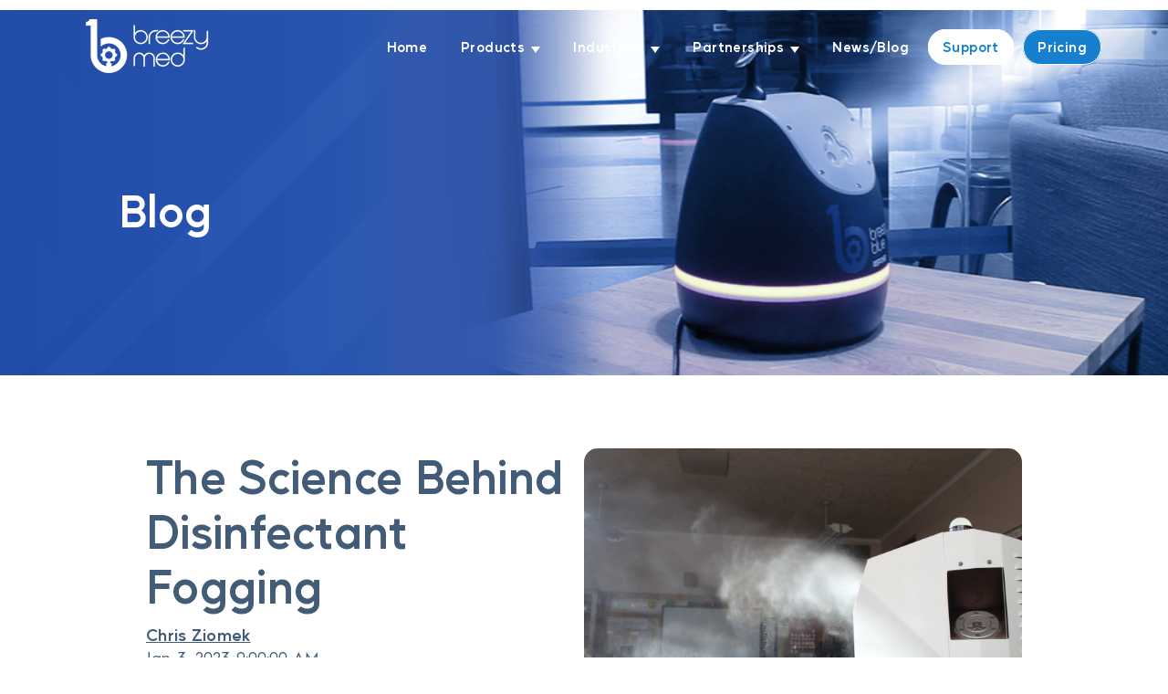

--- FILE ---
content_type: text/html; charset=UTF-8
request_url: https://breezymed.com/news/the-science-behind-disinfectant-fogging
body_size: 18511
content:
<!doctype html><html lang="en"><head>
    <meta charset="utf-8">
    <title>The Science Behind Disinfectant Fogging</title>
    <link rel="shortcut icon" href="https://breezymed.com/hubfs/Breezy%20B%20logo%20transp%20tight.png">
    <meta name="description" content="This blog series describes the science and technology behind disinfection and disinfecting solutions by answering the FAQs that we get from our users. ">
    
    
    
      
    
    
    
    
    
    <meta name="viewport" content="width=device-width, initial-scale=1">

    
    <meta property="og:description" content="This blog series describes the science and technology behind disinfection and disinfecting solutions by answering the FAQs that we get from our users. ">
    <meta property="og:title" content="The Science Behind Disinfectant Fogging">
    <meta name="twitter:description" content="This blog series describes the science and technology behind disinfection and disinfecting solutions by answering the FAQs that we get from our users. ">
    <meta name="twitter:title" content="The Science Behind Disinfectant Fogging">

    

    
    <style>
a.cta_button{-moz-box-sizing:content-box !important;-webkit-box-sizing:content-box !important;box-sizing:content-box !important;vertical-align:middle}.hs-breadcrumb-menu{list-style-type:none;margin:0px 0px 0px 0px;padding:0px 0px 0px 0px}.hs-breadcrumb-menu-item{float:left;padding:10px 0px 10px 10px}.hs-breadcrumb-menu-divider:before{content:'›';padding-left:10px}.hs-featured-image-link{border:0}.hs-featured-image{float:right;margin:0 0 20px 20px;max-width:50%}@media (max-width: 568px){.hs-featured-image{float:none;margin:0;width:100%;max-width:100%}}.hs-screen-reader-text{clip:rect(1px, 1px, 1px, 1px);height:1px;overflow:hidden;position:absolute !important;width:1px}
</style>

<link rel="stylesheet" href="https://breezymed.com/hubfs/hub_generated/template_assets/1/87967606843/1766590856020/template_main.min.css">
<link rel="stylesheet" href="https://breezymed.com/hubfs/hub_generated/template_assets/1/87967469156/1766590863025/template_blog.min.css">
<link rel="stylesheet" href="https://breezymed.com/hubfs/hub_generated/template_assets/1/87969247399/1766590855820/template_theme-overrides.min.css">
<link rel="stylesheet" href="https://breezymed.com/hubfs/hub_generated/template_assets/1/88956368443/1766590860017/template_remodal.min.css">
<link rel="stylesheet" href="https://breezymed.com/hubfs/hub_generated/template_assets/1/88956368444/1766590860988/template_remodal-default-theme.min.css">
<link rel="stylesheet" href="https://breezymed.com/hubfs/hub_generated/module_assets/1/88966786960/1764220716743/module_Get_Demo_Modal.min.css">
<link rel="stylesheet" href="https://breezymed.com/hubfs/hub_generated/module_assets/1/87968116915/1744225957396/module_menu.min.css">

  <style>
    #hs_cos_wrapper_navigation-primary .menu__link { color:#ffffff; }

#hs_cos_wrapper_navigation-primary .menu__child-toggle-icon { border-top-color:#ffffff; }

#hs_cos_wrapper_navigation-primary .menu .menu__link:hover,
#hs_cos_wrapper_navigation-primary .menu .menu__link:focus { color:#d7d7d7; }

#hs_cos_wrapper_navigation-primary .menu__child-toggle-icon:hover,
#hs_cos_wrapper_navigation-primary .menu__child-toggle-icon:focus { border-top-color:#d7d7d7; }

#hs_cos_wrapper_navigation-primary .menu .menu__link:active { color:#ffffff; }

#hs_cos_wrapper_navigation-primary .menu__child-toggle-icon:active { border-top-color:#ffffff; }

#hs_cos_wrapper_navigation-primary .menu .menu__item--depth-1>.menu__link--active-link:after { background-color:#ffffff; }

#hs_cos_wrapper_navigation-primary .menu .menu__submenu { background-color:rgba(255,255,255,1.0); }

@media (min-width:767px) {
  #hs_cos_wrapper_navigation-primary .menu__submenu--level-2>.menu__item:first-child:before { background-color:rgba(255,255,255,1.0); }
}

#hs_cos_wrapper_navigation-primary .menu__submenu .menu__link,
#hs_cos_wrapper_navigation-primary .menu__submenu .menu__link:hover,
#hs_cos_wrapper_navigation-primary .menu__submenu .menu__link:focus {
  background-color:rgba(255,255,255,1.0);
  color:#1780ce;
}

#hs_cos_wrapper_navigation-primary .menu__submenu .menu__child-toggle-icon,
#hs_cos_wrapper_navigation-primary .menu__submenu .menu__child-toggle-icon:hover,
#hs_cos_wrapper_navigation-primary .menu__submenu .menu__child-toggle-icon:focus { border-top-color:#1780ce; }

  </style>

<link rel="stylesheet" href="https://breezymed.com/hubfs/hub_generated/module_assets/1/88625567845/1744225997112/module_BWR_Single_Hero_Section.min.css">

  <style>
    #module_16661417432857{
      background-image: url(https://breezymed.com/hubfs/web%20hero%20image_crop.png);
      background-size: cover;
      background-position: center center;
      background-repeat: no-repeat;
    }
  </style>

<link rel="stylesheet" href="https://7052064.fs1.hubspotusercontent-na1.net/hubfs/7052064/hub_generated/module_assets/1/-2712622/1767118796504/module_search_input.min.css">

<style>
  #hs_cos_wrapper_widget_1755815527418 .hs-search-field__bar>form {
  border-radius:px;
  padding:px;
  margin-bottom:10px;
}

#hs_cos_wrapper_widget_1755815527418 .hs-search-field__bar>form>label {}

#hs_cos_wrapper_widget_1755815527418 .hs-search-field__bar>form>.hs-search-field__input {
  padding:10px;
  font-size:14px;
  border-radius:15px;
}

#hs_cos_wrapper_widget_1755815527418 .hs-search-field__button {
  border-radius:px;
  padding:10px;
}

#hs_cos_wrapper_widget_1755815527418 .hs-search-field__button:hover,
#hs_cos_wrapper_widget_1755815527418 .hs-search-field__button:focus {}

#hs_cos_wrapper_widget_1755815527418 .hs-search-field__button:active {}

#hs_cos_wrapper_widget_1755815527418 .hs-search-field--open .hs-search-field__suggestions {
  background-color:#CCECFC;
  border-radius:px;
  font-size:14px;
}

#hs_cos_wrapper_widget_1755815527418 .hs-search-field--open .hs-search-field__suggestions a { font-size:14px; }

#hs_cos_wrapper_widget_1755815527418 .hs-search-field--open .hs-search-field__suggestions a:hover { background-color:rgba(255,255,255,1.0); }

</style>

<link rel="stylesheet" href="https://breezymed.com/hubfs/hub_generated/module_assets/1/87970001530/1744225964122/module_Button_w_Icon.min.css">

  <style>
    #widget_1666096753588{
      border-color: #ffffff;
      color: #1784D3;
      background-color: #ffffff;
      padding: 8px 8px 8px 10px;
      transition: 0.3s;
      display: inline-block;
      border-radius: 50px;
      border-width: 1px;
      border-style: solid;
      margin-right: 12px;
    }
    
  #widget_1666096753588.button-with-icon .btn-text{
    font-size: 15px;
    margin-right: 10px;
    width: 146px;
    text-align: center;
  }
    #widget_1666096753588:hover{
      background-color: #1784D3;
      color: #ffffff;
    }
    #widget_1666096753588 .btn-icon{
      
      background: linear-gradient(to right, rgba(17, 83, 193, 1), rgba(21, 183, 229, 1));
      
    }
    #widget_1666096753588 .btn-icon svg{
      fill: #fff;
    }
  </style>

<link rel="stylesheet" href="https://breezymed.com/hubfs/hub_generated/module_assets/1/87968668721/1744225959897/module_social-follow.min.css">

  <style>
    #hs_cos_wrapper_widget_1666081332933 .social-links { justify-content:center; }

#hs_cos_wrapper_widget_1666081332933 .social-links__link {
  margin-bottom:0px;
  margin-top:10px;
}

#hs_cos_wrapper_widget_1666081332933 .social-links__icon {
  padding-bottom:18px;
  padding-top:18px;
  padding-left:18px;
  padding-right:18px;
}

#hs_cos_wrapper_widget_1666081332933 .social-links__icon svg {
  fill:#fff;
  height:15px;
  width:15px;
}

  </style>

<style>
  @font-face {
    font-family: "Lato";
    font-weight: 400;
    font-style: normal;
    font-display: swap;
    src: url("/_hcms/googlefonts/Lato/regular.woff2") format("woff2"), url("/_hcms/googlefonts/Lato/regular.woff") format("woff");
  }
  @font-face {
    font-family: "Lato";
    font-weight: 700;
    font-style: normal;
    font-display: swap;
    src: url("/_hcms/googlefonts/Lato/700.woff2") format("woff2"), url("/_hcms/googlefonts/Lato/700.woff") format("woff");
  }
  @font-face {
    font-family: "Merriweather";
    font-weight: 400;
    font-style: normal;
    font-display: swap;
    src: url("/_hcms/googlefonts/Merriweather/regular.woff2") format("woff2"), url("/_hcms/googlefonts/Merriweather/regular.woff") format("woff");
  }
  @font-face {
    font-family: "Merriweather";
    font-weight: 700;
    font-style: normal;
    font-display: swap;
    src: url("/_hcms/googlefonts/Merriweather/700.woff2") format("woff2"), url("/_hcms/googlefonts/Merriweather/700.woff") format("woff");
  }
</style>

<!-- Editor Styles -->
<style id="hs_editor_style" type="text/css">
#hs_cos_wrapper_site_logo  { display: block !important; padding-bottom: 10px !important; padding-left: 20px !important; padding-right: 20px !important; padding-top: 10px !important }
#hs_cos_wrapper_module_1735673191463  { display: block !important; margin-bottom: 0px !important; margin-top: 20px !important }
#hs_cos_wrapper_widget_1667783520967 .hs-form-field { text-align: CENTER !important }
#hs_cos_wrapper_widget_1667783520967 .hs-submit { text-align: CENTER !important }
.widget_1665646419030-flexbox-positioning {
  display: -ms-flexbox !important;
  -ms-flex-direction: column !important;
  -ms-flex-align: start !important;
  -ms-flex-pack: start;
  display: flex !important;
  flex-direction: column !important;
  align-items: flex-start !important;
  justify-content: flex-start;
}
.widget_1665646419030-flexbox-positioning > div {
  max-width: 100%;
  flex-shrink: 0 !important;
}
/* HubSpot Styles (default) */
.footer-column-1-row-0-padding {
  padding-bottom: 20px !important;
}
.footer-column-1-row-3-margin {
  margin-top: 12px !important;
  margin-bottom: 12px !important;
}
.cell_1665650785201-padding {
  padding-bottom: 40px !important;
}
.cell_1666081127030-padding {
  padding-bottom: 40px !important;
}
.cell_1665646419032-padding {
  padding-bottom: 40px !important;
}
</style>
    <script type="application/ld+json">
{
  "mainEntityOfPage" : {
    "@type" : "WebPage",
    "@id" : "https://breezymed.com/news/the-science-behind-disinfectant-fogging"
  },
  "author" : {
    "name" : "Chris Ziomek",
    "url" : "https://breezymed.com/news/author/chris-ziomek",
    "@type" : "Person"
  },
  "headline" : "The Science Behind Disinfectant Fogging",
  "datePublished" : "2023-01-03T16:00:00.000Z",
  "dateModified" : "2025-12-05T19:12:38.588Z",
  "publisher" : {
    "name" : "Breezy Med",
    "logo" : {
      "url" : "https://19983782.fs1.hubspotusercontent-na1.net/hubfs/19983782/breezy%20med%20logo%20black.png",
      "@type" : "ImageObject"
    },
    "@type" : "Organization"
  },
  "@context" : "https://schema.org",
  "@type" : "BlogPosting",
  "image" : [ "https://19983782.fs1.hubspotusercontent-na1.net/hubfs/19983782/classroom%206%20fog%20closeup.jpg" ]
}
</script>


  <script data-search_input-config="config_widget_1755815527418" type="application/json">
  {
    "autosuggest_results_message": "Results for \u201C[[search_term]]\u201D",
    "autosuggest_no_results_message": "There are no autosuggest results for \u201C[[search_term]]\u201D",
    "sr_empty_search_field_message": "There are no suggestions because the search field is empty.",
    "sr_autosuggest_results_message": "There are currently [[number_of_results]] auto-suggested results for [[search_term]]. Navigate to the results list by pressing the down arrow key, or press return to search for all results.",
    "sr_search_field_aria_label": "This is a search field with an auto-suggest feature attached.",
    "sr_search_button_aria_label": "Search"
  }
  </script>

  <script id="hs-search-input__valid-content-types" type="application/json">
    [
      
        "SITE_PAGE",
      
        "LANDING_PAGE",
      
        "BLOG_POST",
      
        "LISTING_PAGE",
      
        "KNOWLEDGE_ARTICLE",
      
        "HS_CASE_STUDY"
      
    ]
  </script>


    
<!--  Added by GoogleTagManager integration -->
<script>
var _hsp = window._hsp = window._hsp || [];
window.dataLayer = window.dataLayer || [];
function gtag(){dataLayer.push(arguments);}

var useGoogleConsentModeV2 = true;
var waitForUpdateMillis = 1000;



var hsLoadGtm = function loadGtm() {
    if(window._hsGtmLoadOnce) {
      return;
    }

    if (useGoogleConsentModeV2) {

      gtag('set','developer_id.dZTQ1Zm',true);

      gtag('consent', 'default', {
      'ad_storage': 'denied',
      'analytics_storage': 'denied',
      'ad_user_data': 'denied',
      'ad_personalization': 'denied',
      'wait_for_update': waitForUpdateMillis
      });

      _hsp.push(['useGoogleConsentModeV2'])
    }

    (function(w,d,s,l,i){w[l]=w[l]||[];w[l].push({'gtm.start':
    new Date().getTime(),event:'gtm.js'});var f=d.getElementsByTagName(s)[0],
    j=d.createElement(s),dl=l!='dataLayer'?'&l='+l:'';j.async=true;j.src=
    'https://www.googletagmanager.com/gtm.js?id='+i+dl;f.parentNode.insertBefore(j,f);
    })(window,document,'script','dataLayer','GTM-MSJZ6JH');

    window._hsGtmLoadOnce = true;
};

_hsp.push(['addPrivacyConsentListener', function(consent){
  if(consent.allowed || (consent.categories && consent.categories.analytics)){
    hsLoadGtm();
  }
}]);

</script>

<!-- /Added by GoogleTagManager integration -->


<style>
  /*
  @font-face {
    font-family: "MusticaPro-SemiBold";
    src: url("https://breezymed.com/hubfs/MusticaPro-SemiBold.otf");
  }
  */
  @font-face {
    font-family: "HurmeGeometricSans1";
    src: url('https://breezymed.com/hubfs/fonts/HurmeGeometricSans1/HurmeGeometricSans1-Regular.otf');
    src: url('https://breezymed.com/hubfs/fonts/HurmeGeometricSans1/HurmeGeometricSans1-Regular.woff2') format('woff2'),
      url('https://breezymed.com/hubfs/fonts/HurmeGeometricSans1/HurmeGeometricSans1-Regular.woff') format('woff');
    font-style: normal;
    font-display: swap;
  }
  @font-face {
    font-family: "HurmeGeometricSans1";
    src: url('https://breezymed.com/hubfs/fonts/HurmeGeometricSans1/HurmeGeometricSans1-Bold.otf');
    src: url('https://breezymed.com/hubfs/fonts/HurmeGeometricSans1/HurmeGeometricSans1-Bold.woff2') format('woff2'),
      url('https://breezymed.com/hubfs/fonts/HurmeGeometricSans1/HurmeGeometricSans1-Bold.woff') format('woff');
    font-style: normal;
    font-weight: 700;
    font-display: swap;
  }
  @font-face {
    font-family: 'MusticaPro-SemiBold';
    src: url('https://breezymed.com/hubfs/fonts/mustica-pro/MusticaPro-SemiBold.eot');
    src: url('https://breezymed.com/hubfs/fonts/mustica-pro/MusticaPro-SemiBold.eot#iefix') format('embedded-opentype'),
      url('https://breezymed.com/hubfs/fonts/mustica-pro/MusticaPro-SemiBold.woff2') format('woff2'),
      url('https://breezymed.com/hubfs/fonts/mustica-pro/MusticaPro-SemiBold.woff') format('woff'),
      url('https://breezymed.com/hubfs/fonts/mustica-pro/MusticaPro-SemiBold.ttf') format('truetype'),
      url('https://breezymed.com/hubfs/fonts/mustica-pro/MusticaPro-SemiBold.svg#MusticaPro-SemiBold') format('svg');
    font-weight: 600;
    font-style: normal;
    font-display: swap;
  }
  h1, h2, h3, h4, h5, h6, ol, ul,a {
    margin: 0 0 0.7rem;
    font-family: "MusticaPro-SemiBold";
    font-weight:500;
    line-height: 1.2em;
    letter-spacing: 0.3px;
  }
  a:hover,a:focus,a:active{
    font-family: "MusticaPro-SemiBold";
  }
  .button, .button:focus, .button:hover, button, button:focus, button:hover{
    font-family: "MusticaPro-SemiBold";
  }
  h6{
    letter-spacing: 1px;
  }
  body, p, div {
    font-family: "HurmeGeometricSans1";
  }
  p{
    color: #787878;
  }
  ul,ol{
    padding: 0;
    margin: 0;
  }
  
  img{
    vertical-align: middle;
    max-width: 100%;
  }
  body .header__row-1{
  	display: none;
  }
  body .header__container{
  	align-items: center;
  }
  /** Header Sticky**/
  body.fixed-header .header{
  	position: fixed;
    z-index: 9999999;
    width: 100%;
    background: rgb(20 24 63 / 80%);
  }
  /** Header Sticky**/
  header.header .header__logo--main {
      padding-top: 0rem;
  }
  header.header .content-wrapper{
    max-width: 1170px;
  }
  header.header .content-wrapper nav.menu ul li{
    text-transform: none;
  }
  header.header .content-wrapper nav.menu ul li .menu__link{
    font-family: "MusticaPro-SemiBold";
    font-size: 15px;
    letter-spacing: 0.4px;
  }
  header.header .content-wrapper nav.menu ul li ul li a.menu__link{
    margin-bottom: 0;
  }
  header.header .content-wrapper nav.menu ul li ul li a.menu__link:hover,
  header.header .content-wrapper nav.menu ul li ul li .menu__link:hover{
    color: #fff;
  }
  .menu__item--depth-1>.menu__link--active-link:after{
    display: none;}
  body .header{
    background-color: transparent;
    margin-bottom: -90px;
    padding: 10px 0;
  }
  .header .header__logo {
    z-index: 1000;
  }

  footer.footer .row-fluid .dnd-section {
    padding-bottom: 30px;
  }
  footer.footer .row-fluid .span6 .row-fluid-wrapper.row-number-5.dnd-row{
    max-width: 380px;
    margin: 0 auto;
  }
  footer .hs-menu-wrapper ul li a::before{
    content: "\279C";
    color: #fff;
    margin-right: 6px;
    font-size: 13px;
  }
  footer.footer .row-fluid .span3 p{
    font-size: 15px;
  }
  footer.footer .row-fluid img{
    width: 220px;
  }
  footer .hs-menu-wrapper ul li{
    margin-bottom: 12px;
  }
  footer .hs-menu-wrapper ul li a{
    color: #fff;
    font-size: 15px;
  }
  footer a:hover,footer .hs-menu-wrapper ul li a:hover::before{
    color: #4b80b3!important;
  }
  footer .social-links__icon{
    border: 1px solid #1780ce;
    background: transparent;
  }
  footer .social-links__icon:hover{
    background: linear-gradient(to right, #1153c1, #15b7e5);
  }
  footer.footer .button-content-wrapper span.btn-text {
    color: #1784D3;
  }
  footer.footer .footer-button .button-content-wrapper span.btn-text {
    width: 90px !important;
  }
  footer.footer a:hover .button-content-wrapper span.btn-text {
    color: #fff;
  }
  .footer {
    background-color: #14183f;
  }
  .footer form span{
  	color:#fff;
  }
  .footer form input[type=email] {
  	min-height: 45px;
  }
  .footer .hs-form-field{
  	margin-bottom:10px;
  }
  .footer form .hs-button, .footer form input[type=submit]{
  	padding: 10px 25px;
  }
  .bottom-sect{
    overflow: hidden;
  }
.bottom-sect img {
  width: 90px;

}
.img-logo-bot{
  float: left;
  margin-right: 20px;
}

.text-bot{
  float: left;
}
.cta_blog_section p a span, .cta_blog_section p a.under{
  text-decoration: underline!important;
}
.cta_blog_section p a {
  color: #fff;
}
#hs_cos_wrapper_module_16674587667489 .hs-button ,
#hs_cos_wrapper_module_16674588304689 .hs-button ,
#hs_cos_wrapper_module_166745923127211 .hs-button  {
  background-color: #fff;
  border-color: #fff;
  border-radius: 50px;
  color: #1784d3;
  font-family: MusticaPro-SemiBold!important;
  padding: 20px 30px;
}
#hs_cos_wrapper_module_16674587667489 .hs-button:hover  ,
#hs_cos_wrapper_module_16674588304689 .hs-button:hover ,
#hs_cos_wrapper_module_166745923127211 .hs-button:hover  {
  background-color: #1784d3;
  border-color: #fff;
  border-radius: 50px;
  color: #fff;
}




.cta_blog_section p {
  color: #fff;
  font-family: MusticaPro-SemiBold;
  font-size: 15px;
  margin: 0;
}


  /***Form Design***/
  form input[type=email]:focus-visible, form input[type=file]:focus-visible,
  form input[type=number]:focus-visible, form input[type=password]:focus-visible, 
  form input[type=tel]:focus-visible, form input[type=text]:focus-visible, form select:focus-visible, form textarea:focus-visible{
  	outline: 1px solid #1780ce;
  }
  form input[type=email], form input[type=file], form input[type=number], form input[type=password], form input[type=tel], form input[type=text], form select, form textarea{
  	font-size: 15px;
    padding: 10px;
    box-shadow: 0px 0px 14px 0px #1780ce26;
    letter-spacing: 0.5px;
    min-height: 52px;
    line-height: 20px;
    border: 1px solid #87b8dd;
  }
  form textarea{
  	width: 100% !important;
    min-height: 100px;
  }
  form .hs-button, form input[type=submit]{
    font-family: "MusticaPro-SemiBold";
    letter-spacing: 0.4px;
    background: linear-gradient(to right, #1153c1, #15b7e5);
    border: none;
  }
  form .hs-button:hover, form input[type=submit]:hover{
    background: #1784D3;
  }
  
  
  /***Form Design***/
  .body-container--blog-post article ul ,
  .body-container--blog-post article ol {
  	padding-left:20px;
  }
  
  nav.menu[aria-label="Main menu"] ul li.menu__item--depth-1:last-child a{
    border-radius: 30px;
    padding:8px 15px 10px;
    border: 1px solid #fff;
    background: #1780CE;
    color:#fff !important;
    
    
    
  }
  nav.menu[aria-label="Main menu"] ul li.menu__item--depth-1:last-child a:hover{
    border: 1px solid #fff;
    background: #fff;
    color: #1780CE !important;
  }
  nav.menu[aria-label="Main menu"] ul li.menu__item--depth-1:last-child:hover{
    color: #1780CE !important;
  }
  nav.menu[aria-label="Main menu"] ul li.menu__item--depth-1:last-child:hover span{
  	color: #fff !important;
  }
  nav.menu[aria-label="Main menu"] ul li.menu__item--depth-1:last-child span{
  	color: #1780CE !important;
  }
  nav.menu[aria-label="Main menu"] ul li.menu__item--depth-1:last-child a{
  	color: #fff !important;
  }
  
  nav.menu[aria-label="Main menu"] ul li.menu__item--depth-1:nth-child(6){
    margin-right: 5px;
  }
  nav.menu[aria-label="Main menu"] ul li.menu__item--depth-1:nth-child(6),
  nav.menu[aria-label="Main menu"] ul li.menu__item--depth-1:last-child{
    padding:0px;
  }
  nav.menu[aria-label="Main menu"] ul li.menu__item--depth-1:nth-child(6) a{
  	border: 1px solid #fff;
    background: #fff;
    border-radius: 30px;
    padding:8px 15px 10px;
    
  }
  nav.menu[aria-label="Main menu"] ul li.menu__item--depth-1:nth-child(6) a:hover{
  	border: 1px solid #fff;
    background: #1780CE;
    color:#fff !important;
  }
  nav.menu[aria-label="Main menu"] ul li.menu__item--depth-1:nth-child(6):hover a{
    color:#fff !important;
  }
  nav.menu[aria-label="Main menu"] ul li.menu__item--depth-1:nth-child(6):hover span{
  	color: #fff !important;
  }
  nav.menu[aria-label="Main menu"] ul li.menu__item--depth-1:nth-child(6) span{
  	color: #1780CE !important;
  }
  nav.menu[aria-label="Main menu"] ul li.menu__item--depth-1:nth-child(6) a{
  	color: #1780CE !important;
  }
  
  
  
  .body-container--blog-index #hs_cos_wrapper_widget_1666012155810{
  	margin: 30px 0;
  }

  
  /* Start Home Page Css */
  .ul-slider ul li a{
    border:1px solid #fff;
    background: #fff;
    color: #1780CE;
    padding: 5px 15px;
    border-radius: 20px;
    margin: 0 10px;
  }
  .ul-slider ul li a:hover{
    border:1px solid #fff;
    background: #1780CE;
    color: #fff;
  }

  .ul-slider{
  	text-align: center;
    color:#fff;
    margin: 25px 0 30px;
  }
  .ul-slider ul{
  	display: inline-flex;
  }
  .ul-slider ul li{
    list-style-type: none;
  }
  .ul-desktop-ipad-show{
  	display:block;
  }
  .ul-mobile-show{
  	display:none;
  }
/* End Home Page Css */

/* Start Application Page Css */
.applications-class .ul-slider ul li a{
  border:1px solid #1780CE;
  background: #1780CE;
  color: #fff;
  padding: 5px 15px;
  border-radius: 20px;
  margin: 0 10px;
}
.applications-class .ul-slider ul li a:hover{
  border:1px solid #1780CE;
  background: #fff;
  color: #1780CE;
}
.applications-class .ul-slider{
  text-align: center;
  color:#fff;
  margin: 25px 0 30px;
}
.applications-class .ul-slider ul{
  display: inline-flex;
}
.applications-class .ul-slider ul li{
  list-style-type: none;
}
.applications-class .ul-desktop-ipad-show{
  display:block;
}
.applications-class .ul-mobile-show{
  display:none;
}

/* End Application Page Css */

.applications-class{
    margin-top:50px;
  }
  @media only screen and (max-width: 1000px) and (min-width: 600px){
    .bottom-sect img{
      width: 65px !important;
      margin-bottom: 10px;
    }
  }
  @media only screen and (max-width: 870px) and (min-width: 767px) {
    header.header .content-wrapper nav.menu ul li .menu__link {
      font-size: 13px;
    }
    header.header .content-wrapper nav.menu ul li{
      padding-left: 12px;
      padding-left: 12px;
    }
    body .header__logo {
      max-width: 150px;
    }
    a.email-break{
      word-break: break-word;
    }
  }
  @media only screen and (min-width: 767px) {
    footer.footer .span12 .row-fluid .span3{
      width: 24.66%;
    }
    footer.footer .span12 .row-fluid .span2{
      width: 18%;
    }
  }
  
  @media only screen and (max-width: 767px) {
    header .header__container {
      flex-direction: initial;
    	padding: 0 15px;
    }
    header .header__search--toggle{
    	display: none;
    }
    header .header__navigation--toggle{
      background-image: url(https://breezymed.com/hubfs/nav-icon.png);
    }
  }
  @media only screen and (max-width: 700px) {
    h1,.h1{
      font-size: 30px;
      line-height: 1.1em;
    }
    footer.footer .left-bottom-foot{
    	text-align: left !important;
    }
    .ul-desktop-ipad-show ,
    .applications-class .ul-desktop-ipad-show{
  	display:none;
    }
    .ul-mobile-show ,
    .applications-class .ul-mobile-show
    {
      display:block;
    }
    .header__language-switcher.open, .header__navigation.open, .header__search.open{
    	background-color: transparent;
    }
    header .menu--mobile{
      position: absolute;
      width: 230px;
      right: 0;
      background: #fff;
    }
    header .menu--mobile ul li .menu__link {
      color: #1784D3 !important;
      padding-top: 12px;
      padding-bottom: 12px;
      margin-bottom: 0;
  	}
    header .menu--mobile ul li.menu__item {
    	border-top: 1px solid #f3f3f3;
    }
    nav.menu[aria-label="Main menu"] ul li.menu__item--depth-1:last-child{
    	padding: 6px 12px;
    }
    nav.menu[aria-label="Main menu"] ul li.menu__item--depth-1:last-child a{
      color: #fff !important;
      background: #1780CE;
      padding: 5px 20px;
      text-align: center;
    }
  }

  @media only screen and (max-width: 600px) and (min-width: 400px){
    .bottom-sect{
      width: 80%;
      margin: 0 auto;
    }
  }
  @media only screen and (max-width: 399px){
    .bottom-sect{
      width: 91%;
      margin: 0 auto;
    }
  }
  
</style>
<link rel="amphtml" href="https://breezymed.com/news/the-science-behind-disinfectant-fogging?hs_amp=true">

<meta property="og:image" content="https://breezymed.com/hubfs/classroom%206%20fog%20closeup.jpg">
<meta property="og:image:width" content="5184">
<meta property="og:image:height" content="3456">
<meta property="og:image:alt" content="Breezy One disinfects classroom">
<meta name="twitter:image" content="https://breezymed.com/hubfs/classroom%206%20fog%20closeup.jpg">
<meta name="twitter:image:alt" content="Breezy One disinfects classroom">

<meta property="og:url" content="https://breezymed.com/news/the-science-behind-disinfectant-fogging">
<meta name="twitter:card" content="summary_large_image">

<link rel="canonical" href="https://breezymed.com/news/the-science-behind-disinfectant-fogging">
<style>
  article.blog-post img.hs-featured-image{
    border-radius: 15px;
  }
  section.blog-index article.blog-index__post .blog-index__post-content,
  article.blog-related-posts__post .blog-related-posts__content{
    padding: 20px 20px;
  }
  .index-content-blog {
    background: #f4f4f4;
    border: 1px solid #1780ce;
    border-radius: 10px;
    box-shadow: 0 0 10px 6px #00000012;
    height: 100%;
}
  section.blog-index .blog-index__post-image--small,
  article.blog-related-posts__post .blog-related-posts__image{
    border-radius: 10px 10px 0 0;
    margin-bottom: 0;
    height: 200px;
  }
  
  
  .blog-index__post-content .blog-index__post-title-link,
  .blog-related-posts__content h3.blog-related-posts__title,
  .blog-related-posts__content h3.blog-related-posts__title a{
  	font-family: "MusticaPro-SemiBold";
    font-size: 20px;
    color: #2e2e2e !important;
  }
  .blog-related-posts__title-link,.blog-related-posts__title{
  	font-family: "MusticaPro-SemiBold" !important;
    font-size: 20px;
    color: #2e2e2e;
  }
  .blog-index__post-summary blockquote,
  .blog-related-posts__content blockquote{
  	border-left-color: transparent;
    padding: 0;
    font-size: 16px;
    line-height: 1.4;
  }
  .blog-index__post-summary p,
  .blog-related-posts__content p{
  	text-align: left !important;
    font-size: 16px;
  }
  .blog-index__post-summary p a,
  .blog-related-posts__content a{
    font-family: "Proxima-Nova";
  	color: #787878 !important;
  }
  .blog-index__post-summary blockquote p em,
  .blog-related-posts__content blockquote p em{
  	font-style: normal;
  }
  .blog-index__post-summary h1,.blog-index__post-summary h2,.blog-index__post-summary h3,.blog-index__post-summary h4,
  .blog-index__post-summary h1 a,.blog-index__post-summary h2 a,.blog-index__post-summary h3 a,.blog-index__post-summary h4 a,
  .blog-related-posts__content h1,.blog-related-posts__content h2,.blog-related-posts__content h3,.blog-related-posts__content h4,
  .blog-related-posts__content h1 a,.blog-related-posts__content h2 a,.blog-related-posts__content h3 a,.blog-related-posts__content h4 a{
  	color: #787878;
    font-style: normal;
    font-weight: 400;
    text-decoration: none;
    font-family: "Proxima-Nova";
    font-size: 16px;
    text-align: left !important;
    line-height: 1.4;
  }
  .blog-index__post-summary h1 strong,.blog-index__post-summary h2 strong,.blog-index__post-summary h3 strong,.blog-index__post-summary h4 strong,
  .blog-index__post-summary p a strong, .blog-index__post-summary p strong,
  .blog-related-posts__content h1 strong,.blog-related-posts__content h2 strong,.blog-related-posts__content h3 strong,.blog-related-posts__content h4 strong,
  .blog-related-posts__content p a strong, .blog-related-posts__content p strong{
    font-weight: normal;
  }
  .blog-post__body h3{
  	font-size: 28px;
  }
  .pagination__link, .pagination__link:active, .pagination__link:focus, .pagination__link:hover{
    font-family: "MusticaPro-SemiBold";
  }
  @media only screen and (max-width: 700px) {
    article.blog-post img.hs-featured-image {
      margin-bottom: 20px;
  }
  }
</style>
<meta property="og:type" content="article">
<link rel="alternate" type="application/rss+xml" href="https://breezymed.com/news/rss.xml">
<meta name="twitter:domain" content="breezymed.com">
<script src="//platform.linkedin.com/in.js" type="text/javascript">
    lang: en_US
</script>

<meta http-equiv="content-language" content="en">






  <meta name="generator" content="HubSpot"></head>
  <body>
<!--  Added by GoogleTagManager integration -->
<noscript><iframe src="https://www.googletagmanager.com/ns.html?id=GTM-MSJZ6JH" height="0" width="0" style="display:none;visibility:hidden"></iframe></noscript>

<!-- /Added by GoogleTagManager integration -->

    <div class="body-wrapper   hs-content-id-94338524164 hs-blog-post hs-blog-id-88356156681">
      
        <div data-global-resource-path="BWR Theme/templates/partials/header.html"><header class="header">

  

  <a href="#main-content" class="header__skip">Skip to content</a>

  

  <div class="container-fluid content-wrapper">
<div class="row-fluid-wrapper">
<div class="row-fluid">
<div class="span12 widget-span widget-type-cell " style="" data-widget-type="cell" data-x="0" data-w="12">

</div><!--end widget-span -->
</div>
</div>
</div>

  

  <div class="header__container content-wrapper">

    

    <div class="header__logo header__logo--main">
      <div id="hs_cos_wrapper_site_logo" class="hs_cos_wrapper hs_cos_wrapper_widget hs_cos_wrapper_type_module widget-type-logo" style="" data-hs-cos-general-type="widget" data-hs-cos-type="module">
  






















  
  <span id="hs_cos_wrapper_site_logo_hs_logo_widget" class="hs_cos_wrapper hs_cos_wrapper_widget hs_cos_wrapper_type_logo" style="" data-hs-cos-general-type="widget" data-hs-cos-type="logo"><a href="https://breezymed.com/" id="hs-link-site_logo_hs_logo_widget" style="border-width:0px;border:0px;"><img src="https://breezymed.com/hs-fs/hubfs/logos/Breezy%20med%20logo%20all%20white.png?width=139&amp;height=60&amp;name=Breezy%20med%20logo%20all%20white.png" class="hs-image-widget " height="60" style="height: auto;width:139px;border-width:0px;border:0px;" width="139" alt="Breezy Med logo all white" title="Breezy Med logo all white" srcset="https://breezymed.com/hs-fs/hubfs/logos/Breezy%20med%20logo%20all%20white.png?width=70&amp;height=30&amp;name=Breezy%20med%20logo%20all%20white.png 70w, https://breezymed.com/hs-fs/hubfs/logos/Breezy%20med%20logo%20all%20white.png?width=139&amp;height=60&amp;name=Breezy%20med%20logo%20all%20white.png 139w, https://breezymed.com/hs-fs/hubfs/logos/Breezy%20med%20logo%20all%20white.png?width=209&amp;height=90&amp;name=Breezy%20med%20logo%20all%20white.png 209w, https://breezymed.com/hs-fs/hubfs/logos/Breezy%20med%20logo%20all%20white.png?width=278&amp;height=120&amp;name=Breezy%20med%20logo%20all%20white.png 278w, https://breezymed.com/hs-fs/hubfs/logos/Breezy%20med%20logo%20all%20white.png?width=348&amp;height=150&amp;name=Breezy%20med%20logo%20all%20white.png 348w, https://breezymed.com/hs-fs/hubfs/logos/Breezy%20med%20logo%20all%20white.png?width=417&amp;height=180&amp;name=Breezy%20med%20logo%20all%20white.png 417w" sizes="(max-width: 139px) 100vw, 139px"></a></span>
</div>
    </div>

    

    <div class="header__column">

      

      <div class="header__row-1">
        
      </div>

      

      <div class="header__row-2">
        <div class="header--toggle header__navigation--toggle"></div>
        
        <div class="header--toggle header__search--toggle"></div>
        <div class="header__close--toggle"></div>
        <div class="header__navigation header--element">
          <div id="hs_cos_wrapper_navigation-primary" class="hs_cos_wrapper hs_cos_wrapper_widget hs_cos_wrapper_type_module" style="" data-hs-cos-general-type="widget" data-hs-cos-type="module">









<nav class="menu menu--desktop" aria-label="Main menu">
  <ul class="menu__wrapper no-list">
    

  

  

  
    
    <li class="menu__item menu__item--depth-1  hs-skip-lang-url-rewrite">
      
        <a class="menu__link   " href="https://breezymed.com">Home</a>
      
      
    </li>
  
  
    
    <li class="menu__item menu__item--depth-1 menu__item--has-submenu hs-skip-lang-url-rewrite">
      
        
          <a class="menu__link menu__link--toggle" href="#" aria-haspopup="true" aria-expanded="false">Products</a>
        
      
      
        
          <button class="menu__child-toggle no-button" aria-expanded="false">
            <span class="show-for-sr">Show submenu for Products</span>
            <span class="menu__child-toggle-icon"></span>
          </button>
          <ul class="menu__submenu menu__submenu--level-2 no-list">
            
            
              
    <li class="menu__item menu__item--depth-2  hs-skip-lang-url-rewrite">
      
        <a class="menu__link   " href="https://breezymed.com/breezyblue">Breezy Blue</a>
      
      
    </li>
  
            
              
    <li class="menu__item menu__item--depth-2  hs-skip-lang-url-rewrite">
      
        <a class="menu__link   " href="https://breezymed.com/breezy-cloud">Breezy Cloud</a>
      
      
    </li>
  
            
              
    <li class="menu__item menu__item--depth-2  hs-skip-lang-url-rewrite">
      
        <a class="menu__link   " href="https://breezymed.com/breezy-chemicals">Breezy Chemicals</a>
      
      
    </li>
  
            
          </ul>
          
      
    </li>
  
  
    
    <li class="menu__item menu__item--depth-1 menu__item--has-submenu hs-skip-lang-url-rewrite">
      
        
          <a class="menu__link menu__link--toggle" href="#" aria-haspopup="true" aria-expanded="false">Industries</a>
        
      
      
        
          <button class="menu__child-toggle no-button" aria-expanded="false">
            <span class="show-for-sr">Show submenu for Industries</span>
            <span class="menu__child-toggle-icon"></span>
          </button>
          <ul class="menu__submenu menu__submenu--level-2 no-list">
            
            
              
    <li class="menu__item menu__item--depth-2  hs-skip-lang-url-rewrite">
      
        <a class="menu__link   " href="https://breezymed.com/healthcare">Healthcare</a>
      
      
    </li>
  
            
              
    <li class="menu__item menu__item--depth-2  hs-skip-lang-url-rewrite">
      
        <a class="menu__link   " href="https://breezymed.com/fire-ems">Transport &amp; EMS</a>
      
      
    </li>
  
            
              
    <li class="menu__item menu__item--depth-2  hs-skip-lang-url-rewrite">
      
        <a class="menu__link   " href="https://breezymed.com/residential-cleaning">Cleaning Service Providers</a>
      
      
    </li>
  
            
              
    <li class="menu__item menu__item--depth-2  hs-skip-lang-url-rewrite">
      
        <a class="menu__link   " href="https://breezymed.com/education">Education</a>
      
      
    </li>
  
            
          </ul>
          
      
    </li>
  
  
    
    <li class="menu__item menu__item--depth-1 menu__item--has-submenu hs-skip-lang-url-rewrite">
      
        
          <a class="menu__link menu__link--toggle" href="#" aria-haspopup="true" aria-expanded="false">Partnerships</a>
        
      
      
        
          <button class="menu__child-toggle no-button" aria-expanded="false">
            <span class="show-for-sr">Show submenu for Partnerships</span>
            <span class="menu__child-toggle-icon"></span>
          </button>
          <ul class="menu__submenu menu__submenu--level-2 no-list">
            
            
              
    <li class="menu__item menu__item--depth-2  hs-skip-lang-url-rewrite">
      
        <a class="menu__link   " href="https://breezymed.com/become-breezy-partner">Become a Partner</a>
      
      
    </li>
  
            
              
    <li class="menu__item menu__item--depth-2  hs-skip-lang-url-rewrite">
      
        <a class="menu__link   " href="https://breezymed.com/partner-portal">Partner Portal</a>
      
      
    </li>
  
            
          </ul>
          
      
    </li>
  
  
    
    <li class="menu__item menu__item--depth-1  hs-skip-lang-url-rewrite">
      
        <a class="menu__link   " href="https://breezymed.com/news">News/Blog</a>
      
      
    </li>
  
  
    
    <li class="menu__item menu__item--depth-1  hs-skip-lang-url-rewrite">
      
        <a class="menu__link   " href="https://breezymed.com/support">Support</a>
      
      
    </li>
  
  
    
    <li class="menu__item menu__item--depth-1  hs-skip-lang-url-rewrite">
      
        <a class="menu__link   " href="https://breezymed.com/breezyblue-pricing">Pricing</a>
      
      
    </li>
  
  


  </ul>
</nav>



<nav class="menu menu--mobile" aria-label="Main menu">
  <ul class="menu__wrapper no-list">
    

  

  

  
    
    <li class="menu__item menu__item--depth-1  hs-skip-lang-url-rewrite">
      
        <a class="menu__link   " href="https://breezymed.com">Home</a>
      
      
    </li>
  
  
    
    <li class="menu__item menu__item--depth-1 menu__item--has-submenu hs-skip-lang-url-rewrite">
      
        
          <a class="menu__link menu__link--toggle" href="#" aria-haspopup="true" aria-expanded="false">Products</a>
        
      
      
        
          <button class="menu__child-toggle no-button" aria-expanded="false">
            <span class="show-for-sr">Show submenu for Products</span>
            <span class="menu__child-toggle-icon"></span>
          </button>
          <ul class="menu__submenu menu__submenu--level-2 no-list">
            
            
              
    <li class="menu__item menu__item--depth-2  hs-skip-lang-url-rewrite">
      
        <a class="menu__link   " href="https://breezymed.com/breezyblue">Breezy Blue</a>
      
      
    </li>
  
            
              
    <li class="menu__item menu__item--depth-2  hs-skip-lang-url-rewrite">
      
        <a class="menu__link   " href="https://breezymed.com/breezy-cloud">Breezy Cloud</a>
      
      
    </li>
  
            
              
    <li class="menu__item menu__item--depth-2  hs-skip-lang-url-rewrite">
      
        <a class="menu__link   " href="https://breezymed.com/breezy-chemicals">Breezy Chemicals</a>
      
      
    </li>
  
            
          </ul>
          
      
    </li>
  
  
    
    <li class="menu__item menu__item--depth-1 menu__item--has-submenu hs-skip-lang-url-rewrite">
      
        
          <a class="menu__link menu__link--toggle" href="#" aria-haspopup="true" aria-expanded="false">Industries</a>
        
      
      
        
          <button class="menu__child-toggle no-button" aria-expanded="false">
            <span class="show-for-sr">Show submenu for Industries</span>
            <span class="menu__child-toggle-icon"></span>
          </button>
          <ul class="menu__submenu menu__submenu--level-2 no-list">
            
            
              
    <li class="menu__item menu__item--depth-2  hs-skip-lang-url-rewrite">
      
        <a class="menu__link   " href="https://breezymed.com/healthcare">Healthcare</a>
      
      
    </li>
  
            
              
    <li class="menu__item menu__item--depth-2  hs-skip-lang-url-rewrite">
      
        <a class="menu__link   " href="https://breezymed.com/fire-ems">Transport &amp; EMS</a>
      
      
    </li>
  
            
              
    <li class="menu__item menu__item--depth-2  hs-skip-lang-url-rewrite">
      
        <a class="menu__link   " href="https://breezymed.com/residential-cleaning">Cleaning Service Providers</a>
      
      
    </li>
  
            
              
    <li class="menu__item menu__item--depth-2  hs-skip-lang-url-rewrite">
      
        <a class="menu__link   " href="https://breezymed.com/education">Education</a>
      
      
    </li>
  
            
          </ul>
          
      
    </li>
  
  
    
    <li class="menu__item menu__item--depth-1 menu__item--has-submenu hs-skip-lang-url-rewrite">
      
        
          <a class="menu__link menu__link--toggle" href="#" aria-haspopup="true" aria-expanded="false">Partnerships</a>
        
      
      
        
          <button class="menu__child-toggle no-button" aria-expanded="false">
            <span class="show-for-sr">Show submenu for Partnerships</span>
            <span class="menu__child-toggle-icon"></span>
          </button>
          <ul class="menu__submenu menu__submenu--level-2 no-list">
            
            
              
    <li class="menu__item menu__item--depth-2  hs-skip-lang-url-rewrite">
      
        <a class="menu__link   " href="https://breezymed.com/become-breezy-partner">Become a Partner</a>
      
      
    </li>
  
            
              
    <li class="menu__item menu__item--depth-2  hs-skip-lang-url-rewrite">
      
        <a class="menu__link   " href="https://breezymed.com/partner-portal">Partner Portal</a>
      
      
    </li>
  
            
          </ul>
          
      
    </li>
  
  
    
    <li class="menu__item menu__item--depth-1  hs-skip-lang-url-rewrite">
      
        <a class="menu__link   " href="https://breezymed.com/news">News/Blog</a>
      
      
    </li>
  
  
    
    <li class="menu__item menu__item--depth-1  hs-skip-lang-url-rewrite">
      
        <a class="menu__link   " href="https://breezymed.com/support">Support</a>
      
      
    </li>
  
  
    
    <li class="menu__item menu__item--depth-1  hs-skip-lang-url-rewrite">
      
        <a class="menu__link   " href="https://breezymed.com/breezyblue-pricing">Pricing</a>
      
      
    </li>
  
  


  </ul>
</nav></div>
        </div>
        
      </div>

    </div>

  </div>

  

  <div class="container-fluid content-wrapper">
<div class="row-fluid-wrapper">
<div class="row-fluid">
<div class="span12 widget-span widget-type-cell " style="" data-widget-type="cell" data-x="0" data-w="12">

</div><!--end widget-span -->
</div>
</div>
</div>

</header></div>
      

      

      <main id="main-content" class="body-container-wrapper">
        
<div class="body-container body-container--blog-post">
  <div class="single-post-wrapper">
  <div id="hs_cos_wrapper_module_16661417432857" class="hs_cos_wrapper hs_cos_wrapper_widget hs_cos_wrapper_type_module" style="" data-hs-cos-general-type="widget" data-hs-cos-type="module"><div id="module_16661417432857" class="hero-wrapper">
  <div class="hero-content">
    <div class="hero-information">
      <div id="hs_cos_wrapper_module_16661417432857_" class="hs_cos_wrapper hs_cos_wrapper_widget hs_cos_wrapper_type_inline_rich_text" style="" data-hs-cos-general-type="widget" data-hs-cos-type="inline_rich_text" data-hs-cos-field="richtext_field"><h2 style="font-size: 48px;"><span style="color: #ffffff;"><strong>Blog</strong></span></h2></div>
    </div>
  </div>
</div>


</div>
  </div>
  

  <div class="content-wrapper">
    <article class="blog-post">
      <img src="https://breezymed.com/hubfs/classroom%206%20fog%20closeup.jpg" class="hs-featured-image" alt="Breezy One disinfects classroom">   
      <h1><span id="hs_cos_wrapper_name" class="hs_cos_wrapper hs_cos_wrapper_meta_field hs_cos_wrapper_type_text" style="" data-hs-cos-general-type="meta_field" data-hs-cos-type="text">The Science Behind Disinfectant Fogging</span></h1>
      <div class="blog-post__meta">
        <a href="https://breezymed.com/news/author/chris-ziomek" rel="author">
          Chris Ziomek
        </a>
        <time datetime="2023-01-03 16:00:00" class="blog-post__timestamp">
          Jan 3, 2023 9:00:00 AM
        </time>
      </div>
      <div class="blog-post__body">
        <span id="hs_cos_wrapper_post_body" class="hs_cos_wrapper hs_cos_wrapper_meta_field hs_cos_wrapper_type_rich_text" style="" data-hs-cos-general-type="meta_field" data-hs-cos-type="rich_text"><p><span><span style="color: #000000;">At Breezy Med, we believe that science and scientific evidence are necessary to make good informed decisions. This blog series was created to help you, our users and users of equipment like ours, to better understand the science and technology behind disinfection and disinfecting solutions. These answers are derived from</span>&nbsp;</span><a href="https://breezymed.com/hubfs/Breezy%20FAQs.pdf" rel="noopener" target="_blank">frequently asked questions</a><span>&nbsp;<span style="color: #000000;">that we get from our users. And if you do not see an answer to your question here, please reach out and ask us.</span></span></p>
<!--more-->
<h4 style="margin-top: 12pt; margin-right: 0in; margin-bottom: 6pt; padding-left: 0in;">Is Breezy Blue™ a fogger or sprayer?</h4>
<p><span style="color: #000000;"><a href="/breezyblue" rel="noopener">Breezy Blue™</a> uses dry fogging technology where it generates a dry fog of hydrogen peroxide particles around 20 microns in size, which provides superior coverage for disinfecting surfaces and can penetrate crevices and porous surfaces.</span></p>
<h4 style="margin-top: 12pt; margin-right: 0in; margin-bottom: 6pt; padding-left: 0in;"><span style="color: #000000;">How does fogging with Breezy Blue™ compare to electrostatic spraying or UV light?</span></h4>
<p><img src="https://breezymed.com/hs-fs/hubfs/Screenshot%202023-10-23%20115339.png?width=870&amp;height=760&amp;name=Screenshot%202023-10-23%20115339.png" width="870" height="760" loading="lazy" alt="Screenshot 2023-10-23 115339" style="height: auto; max-width: 100%; width: 870px; margin-left: auto; margin-right: auto; display: block;" srcset="https://breezymed.com/hs-fs/hubfs/Screenshot%202023-10-23%20115339.png?width=435&amp;height=380&amp;name=Screenshot%202023-10-23%20115339.png 435w, https://breezymed.com/hs-fs/hubfs/Screenshot%202023-10-23%20115339.png?width=870&amp;height=760&amp;name=Screenshot%202023-10-23%20115339.png 870w, https://breezymed.com/hs-fs/hubfs/Screenshot%202023-10-23%20115339.png?width=1305&amp;height=1140&amp;name=Screenshot%202023-10-23%20115339.png 1305w, https://breezymed.com/hs-fs/hubfs/Screenshot%202023-10-23%20115339.png?width=1740&amp;height=1520&amp;name=Screenshot%202023-10-23%20115339.png 1740w, https://breezymed.com/hs-fs/hubfs/Screenshot%202023-10-23%20115339.png?width=2175&amp;height=1900&amp;name=Screenshot%202023-10-23%20115339.png 2175w, https://breezymed.com/hs-fs/hubfs/Screenshot%202023-10-23%20115339.png?width=2610&amp;height=2280&amp;name=Screenshot%202023-10-23%20115339.png 2610w" sizes="(max-width: 870px) 100vw, 870px"></p>
<h4 style="margin-top: 12pt; margin-right: 0in; margin-bottom: 6pt; padding-left: 0in;"><span style="color: #000000;">What is the coverage capacity?</span></h4>
<p><span style="color: #000000;">With our Breezy automated foggers, depending upon the openness and airflow of the space to be disinfected, one gallon of Breezy BioPure™ RTU disinfectant can cover between 150,000 to 600,000 cubic feet (ft<sup>3</sup>) of volume.</span></p>
<p><span style="color: #000000;">Breezy Blue™ holds up to 1.25 gallons which equates to approximately 200,000 ft<sup>3</sup> of disinfection. For each gallon of Breezy BioPure™ RTU, Breezy Blue™ can disinfect approximately 33 rooms or 67 vehicles.</span></p>
<h4 style="margin-top: 12pt; margin-right: 0in; margin-bottom: 6pt; padding-left: 0in;"><span style="color: #000000;">What is the approximate time and cost to fog?</span></h4>
<p><img src="https://breezymed.com/hs-fs/hubfs/Screenshot%202023-10-23%20115640.png?width=792&amp;height=183&amp;name=Screenshot%202023-10-23%20115640.png" width="792" height="183" loading="lazy" alt="Screenshot 2023-10-23 115640" style="height: auto; max-width: 100%; width: 792px; margin-left: auto; margin-right: auto; display: block;" srcset="https://breezymed.com/hs-fs/hubfs/Screenshot%202023-10-23%20115640.png?width=396&amp;height=92&amp;name=Screenshot%202023-10-23%20115640.png 396w, https://breezymed.com/hs-fs/hubfs/Screenshot%202023-10-23%20115640.png?width=792&amp;height=183&amp;name=Screenshot%202023-10-23%20115640.png 792w, https://breezymed.com/hs-fs/hubfs/Screenshot%202023-10-23%20115640.png?width=1188&amp;height=275&amp;name=Screenshot%202023-10-23%20115640.png 1188w, https://breezymed.com/hs-fs/hubfs/Screenshot%202023-10-23%20115640.png?width=1584&amp;height=366&amp;name=Screenshot%202023-10-23%20115640.png 1584w, https://breezymed.com/hs-fs/hubfs/Screenshot%202023-10-23%20115640.png?width=1980&amp;height=458&amp;name=Screenshot%202023-10-23%20115640.png 1980w, https://breezymed.com/hs-fs/hubfs/Screenshot%202023-10-23%20115640.png?width=2376&amp;height=549&amp;name=Screenshot%202023-10-23%20115640.png 2376w" sizes="(max-width: 792px) 100vw, 792px"><span style="color: #000000;">For physical spaces larger than 9,000 <span style="font-size: 17px; color: #000000;">ft<sup>3</sup></span>, coverage is best achieved with multiple Breezy Blue™ foggers operated simultaneously at different fogging locations.</span></p>
<p><span style="color: #000000;">In most applications, a 10-minute settling time after fogging allows enough contact time with surfaces to ensure optimal disinfection.</span></p>
<h4 style="margin-top: 12pt; margin-right: 0in; margin-bottom: 6pt; padding-left: 0in;"><span style="color: #000000;">How long do I have to wait to re-enter a room after fogging?</span></h4>
<p><span style="color: #000000;">With still air (e.g. HVAC off, doors closed), a 10-minute settling time allows for the small fog particles to dwell around surfaces as they slowly fall from the air. For hydrogen peroxide: OSHA's maximum exposure limit is &lt;75 PPM and the 8-hour time-weighted average (TWA) limit is &lt;1 PPM. All of our fogging&nbsp;protocols stay well below the maximum exposure limit, and after the 10 minutes of dwell time, any hydrogen peroxide exposure will be under the TWA limit. After 10 minutes, airflow (e.g. HVAC on, doors open) will dissipate any remaining fog particles very quickly.</span></p>
<h4 style="text-align: left; margin-top: 12pt; margin-right: 0in; margin-bottom: 6pt; padding-left: 0in;"><span style="color: #000000;">Is there any residue after fogging?</span></h4>
<p><span style="color: #000000;">When the Breezy foggers are used according to the recommended concentrations for disinfection, the dry fog leaves no residue.</span></p>
<h4 style="text-align: left; margin-top: 12pt; margin-right: 0in; margin-bottom: 6pt; padding-left: 0in;"><span style="color: #000000;">Do I need to wipe surfaces after fogging?</span></h4>
<p><span style="color: #000000;">Wiping is not required in nearly all situations. One exception: food contact areas should be rinsed with potable water after fogging according to our SDS and instructions for use.</span></p>
<h4 style="text-align: left; margin-top: 12pt; margin-right: 0in; margin-bottom: 6pt; padding-left: 0in;"><span style="color: #000000;">Is the fog safe around electronics, monitors, and similar items?</span></h4>
<p><span style="color: #000000;">When the Breezy foggers are used according to the recommended concentrations for disinfection the fog is non-corrosive and electronics safe.</span></p>
<h4 style="text-align: left; margin-top: 12pt; margin-right: 0in; margin-bottom: 6pt; padding-left: 0in;"><span style="color: #000000;">Will the fog wet papers and other items?</span></h4>
<p><span style="color: #000000;">When the Breezy foggers are used according to the recommended concentrations for disinfection, the dry fog does not saturate the air nor create any wetness on surfaces, papers or other items in the space being fogged.</span></p>
<h4 style="text-align: left; margin-top: 12pt; margin-right: 0in; margin-bottom: 6pt; padding-left: 0in;"><span style="color: #000000;">Will the fog set off smoke detectors?</span></h4>
<p><span style="color: #000000;">When the Breezy foggers are used according to our instructions for use, the dry fog will not set off smoke detectors. Do not point the Breezy foggers directly at a smoke detector.</span></p>
<h4 style="text-align: left; margin-top: 12pt; margin-right: 0in; margin-bottom: 6pt; padding-left: 0in;"><span style="color: #000000;">Are there any objects or materials that I should not fog around?</span></h4>
<p><span style="color: #000000;">You can safely fog around most objects and materials including electronics, fabrics, papers, most metals, leathers, and wood surfaces. Avoid fogging people or pets. Avoid fogging around untreated soft metals like aluminum and brass, and avoid fogging any antiquities on which you would not allow water. Contact Breezy Med if you have specific compatibility questions.</span></p>
<h4 style="text-align: left; margin-top: 12pt; margin-right: 0in; margin-bottom: 6pt; padding-left: 0in;"><span style="color: #000000;">Do I need to wear any special PPE when filling or fogging?</span></h4>
<p><span style="color: #000000;">Our Breezy fogging automation products are designed to keep users away from chemical exposure while fogging. As with all cleaning solutions, handle Breezy BioPure™ RTU in accordance with good industrial hygiene, safety practices and our instructions for use. When filling, safety glasses and gloves are recommended. If you must enter a space less than 10 minutes after fogging when the hydrogen peroxide concentration is greater than 1 ppm (the OSHA limit), eye protection and a mask should be worn.</span></p>
<h4 style="text-align: left; margin-top: 12pt; margin-right: 0in; margin-bottom: 6pt; padding-left: 0in;"><span style="color: #000000;">Where can I get an SDS for the disinfectant?</span></h4>
<p><span style="color: #000000;">All chemical products are required to produce a Safety Data Sheet (SDS) that provides technical and safety information on a product. The <a href="https://breezymed.com/hubfs/Breezy%20BioPure%20RTU%20SDS.pdf" rel="noopener" target="_blank" data-hs-domain-rewrite="true">SDS for Breezy BioPure™ RTU</a> is available on the Breezy Med&nbsp;website.</span></p>
<h4 style="margin-top: 12pt; margin-right: 0in; margin-bottom: 6pt; padding-left: 0in;"><span style="color: #000000;">What is the basic first aid if I am exposed to the disinfectant?</span></h4>
<p><span style="color: #000000;">In case of inhalation, remove person from exposure and move to fresh air immediately. If breathing is difficult, give oxygen and get medical aid.</span></p>
<p><span style="color: #000000;">In case of eye contact, rinse thoroughly with plenty of water for at least 15 minutes and consult a physician. Flush eyes with plenty of water for at least 15 minutes, occasionally lifting the upper and lower eyelids. If irritation develops, get medical aid.</span></p>
<p><span style="color: #000000;">In case of skin contact, flush skin with plenty of water for at least 15 minutes while removing contaminated clothing and shoes. Wash clothing before reuse. Get medical aid if irritation develops or persists.</span></p>
<p><span style="color: #000000;">In case of ingestion, do NOT induce vomiting. Never give anything by mouth to an unconscious person. Rinse mouth with water. If victim is conscious and alert, give 2-4 cups of milk or water. Get medical aid if irritation or symptoms occur.</span></p></span>
      </div>
      
        <div class="blog-post__tags">
          <span id="hs_cos_wrapper_" class="hs_cos_wrapper hs_cos_wrapper_widget hs_cos_wrapper_type_icon" style="" data-hs-cos-general-type="widget" data-hs-cos-type="icon"><svg version="1.0" xmlns="http://www.w3.org/2000/svg" viewbox="0 0 512 512" aria-hidden="true"><g id="tag1_layer"><path d="M0 252.118V48C0 21.49 21.49 0 48 0h204.118a48 48 0 0 1 33.941 14.059l211.882 211.882c18.745 18.745 18.745 49.137 0 67.882L293.823 497.941c-18.745 18.745-49.137 18.745-67.882 0L14.059 286.059A48 48 0 0 1 0 252.118zM112 64c-26.51 0-48 21.49-48 48s21.49 48 48 48 48-21.49 48-48-21.49-48-48-48z" /></g></svg></span>
          
            <a class="blog-post__tag-link" href="https://breezymed.com/news/tag/science-technology" rel="tag">Science &amp; Technology</a>
          
        </div>
      
    </article>
  </div>

  

  

  

  
  
    
      <section class="blog-related-posts">
        <div class="content-wrapper">
          <h2>Read On</h2>
          <div class="blog-related-posts__list">
    
            <article class="blog-related-posts__post" aria-label="Blog post summary: The Technology Behind Breezy Blue™">
              <div class="index-content-blog">
              
                <a class="blog-related-posts__post-image-wrapper" href="https://breezymed.com/news/the-technology-behind-breezy-blue" aria-label=" Featured image: Breezy Blue - Read full post: The Technology Behind Breezy Blue™">
                  <img class="blog-related-posts__image" src="https://breezymed.com/hs-fs/hubfs/BB%20wallparperr.jpg?width=352&amp;name=BB%20wallparperr.jpg" loading="lazy" width="352" alt="Breezy Blue" srcset="https://breezymed.com/hs-fs/hubfs/BB%20wallparperr.jpg?width=176&amp;name=BB%20wallparperr.jpg 176w, https://breezymed.com/hs-fs/hubfs/BB%20wallparperr.jpg?width=352&amp;name=BB%20wallparperr.jpg 352w, https://breezymed.com/hs-fs/hubfs/BB%20wallparperr.jpg?width=528&amp;name=BB%20wallparperr.jpg 528w, https://breezymed.com/hs-fs/hubfs/BB%20wallparperr.jpg?width=704&amp;name=BB%20wallparperr.jpg 704w, https://breezymed.com/hs-fs/hubfs/BB%20wallparperr.jpg?width=880&amp;name=BB%20wallparperr.jpg 880w, https://breezymed.com/hs-fs/hubfs/BB%20wallparperr.jpg?width=1056&amp;name=BB%20wallparperr.jpg 1056w" sizes="(max-width: 352px) 100vw, 352px">
                </a>
              
              <div class="blog-related-posts__content">
                <h3 class="blog-related-posts__title">
                  <a class="blog-related-posts__title-link" href="https://breezymed.com/news/the-technology-behind-breezy-blue">The Technology Behind Breezy Blue™</a></h3>
                <p><span style="color: #000000;">At Build With Robots, we believe that science and scientific evidence are necessary to make good...</span></p>
              </div>
              </div>
            </article>
      
  

  
    
            <article class="blog-related-posts__post" aria-label="Blog post summary: The Science Behind Breezy BioCare™ RTU">
              <div class="index-content-blog">
              
                <a class="blog-related-posts__post-image-wrapper" href="https://breezymed.com/news/the-science-behind-breezy-biocare-rtu" aria-label="Read full post: The Science Behind Breezy BioCare™ RTU">
                  <img class="blog-related-posts__image" src="https://breezymed.com/hs-fs/hubfs/IMG_9172%20small.jpg?width=352&amp;name=IMG_9172%20small.jpg" loading="lazy" width="352" alt="" srcset="https://breezymed.com/hs-fs/hubfs/IMG_9172%20small.jpg?width=176&amp;name=IMG_9172%20small.jpg 176w, https://breezymed.com/hs-fs/hubfs/IMG_9172%20small.jpg?width=352&amp;name=IMG_9172%20small.jpg 352w, https://breezymed.com/hs-fs/hubfs/IMG_9172%20small.jpg?width=528&amp;name=IMG_9172%20small.jpg 528w, https://breezymed.com/hs-fs/hubfs/IMG_9172%20small.jpg?width=704&amp;name=IMG_9172%20small.jpg 704w, https://breezymed.com/hs-fs/hubfs/IMG_9172%20small.jpg?width=880&amp;name=IMG_9172%20small.jpg 880w, https://breezymed.com/hs-fs/hubfs/IMG_9172%20small.jpg?width=1056&amp;name=IMG_9172%20small.jpg 1056w" sizes="(max-width: 352px) 100vw, 352px">
                </a>
              
              <div class="blog-related-posts__content">
                <h3 class="blog-related-posts__title">
                  <a class="blog-related-posts__title-link" href="https://breezymed.com/news/the-science-behind-breezy-biocare-rtu">The Science Behind Breezy BioCare™ RTU</a></h3>
                <p><span style="color: #000000;">At Build With Robots, we believe that science and scientific evidence are necessary to make good...</span></p>
              </div>
              </div>
            </article>
      
  

  
    
            <article class="blog-related-posts__post" aria-label="Blog post summary: The Science Behind Disinfection">
              <div class="index-content-blog">
              
                <a class="blog-related-posts__post-image-wrapper" href="https://breezymed.com/news/the-science-behind-disinfection" aria-label=" Featured image: Log Kill Scale - Read full post: The Science Behind Disinfection">
                  <img class="blog-related-posts__image" src="https://breezymed.com/hs-fs/hubfs/Imported_Blog_Media/5c325648-3384-49a2-aa6d-fdf8882e3af6-1024x774.png?width=352&amp;name=5c325648-3384-49a2-aa6d-fdf8882e3af6-1024x774.png" loading="lazy" width="352" alt="Log Kill Scale" srcset="https://breezymed.com/hs-fs/hubfs/Imported_Blog_Media/5c325648-3384-49a2-aa6d-fdf8882e3af6-1024x774.png?width=176&amp;name=5c325648-3384-49a2-aa6d-fdf8882e3af6-1024x774.png 176w, https://breezymed.com/hs-fs/hubfs/Imported_Blog_Media/5c325648-3384-49a2-aa6d-fdf8882e3af6-1024x774.png?width=352&amp;name=5c325648-3384-49a2-aa6d-fdf8882e3af6-1024x774.png 352w, https://breezymed.com/hs-fs/hubfs/Imported_Blog_Media/5c325648-3384-49a2-aa6d-fdf8882e3af6-1024x774.png?width=528&amp;name=5c325648-3384-49a2-aa6d-fdf8882e3af6-1024x774.png 528w, https://breezymed.com/hs-fs/hubfs/Imported_Blog_Media/5c325648-3384-49a2-aa6d-fdf8882e3af6-1024x774.png?width=704&amp;name=5c325648-3384-49a2-aa6d-fdf8882e3af6-1024x774.png 704w, https://breezymed.com/hs-fs/hubfs/Imported_Blog_Media/5c325648-3384-49a2-aa6d-fdf8882e3af6-1024x774.png?width=880&amp;name=5c325648-3384-49a2-aa6d-fdf8882e3af6-1024x774.png 880w, https://breezymed.com/hs-fs/hubfs/Imported_Blog_Media/5c325648-3384-49a2-aa6d-fdf8882e3af6-1024x774.png?width=1056&amp;name=5c325648-3384-49a2-aa6d-fdf8882e3af6-1024x774.png 1056w" sizes="(max-width: 352px) 100vw, 352px">
                </a>
              
              <div class="blog-related-posts__content">
                <h3 class="blog-related-posts__title">
                  <a class="blog-related-posts__title-link" href="https://breezymed.com/news/the-science-behind-disinfection">The Science Behind Disinfection</a></h3>
                <p><span style="color: #000000;">At Build With Robots, we believe that science and scientific evidence are necessary to make good...</span></p>
              </div>
              </div>
            </article>
      
          </div>
        </div>
      </section>
    
  



</div>

      </main>
      <div class="modal-wrapper">
        <div id="hs_cos_wrapper_module_16663555198317" class="hs_cos_wrapper hs_cos_wrapper_widget hs_cos_wrapper_type_module" style="" data-hs-cos-general-type="widget" data-hs-cos-type="module"><div id="module_16663555198317" class="remodal background-modal getdemo-wrapper" data-remodal-id="get-demo" style="background-image:url(https://breezymed.com/hubfs/modal-bg-min.jpg)">
    <div class="remodal-close" data-remodal-action="close"></div>
  <div class="remodal-content">
    <div class="logo-modal">
      <img src="https://breezymed.com/hubfs/logos/Breezy%20med%20logo%20all%20white.png">
    </div>
    <div id="hs_cos_wrapper_module_16663555198317_" class="hs_cos_wrapper hs_cos_wrapper_widget hs_cos_wrapper_type_inline_rich_text" style="" data-hs-cos-general-type="widget" data-hs-cos-type="inline_rich_text" data-hs-cos-field="richtext_field"><h2>Request Your Demo</h2></div>
  </div>
  <div class="remodal-form">
    <span id="hs_cos_wrapper_module_16663555198317_" class="hs_cos_wrapper hs_cos_wrapper_widget hs_cos_wrapper_type_form" style="" data-hs-cos-general-type="widget" data-hs-cos-type="form"><h3 id="hs_cos_wrapper_form_626718627_title" class="hs_cos_wrapper form-title" data-hs-cos-general-type="widget_field" data-hs-cos-type="text"></h3>

<div id="hs_form_target_form_626718627"></div>









</span>
  </div>
</div></div>
      </div>

      
        <div data-global-resource-path="BWR Theme/templates/partials/footer.html"><footer class="footer">
  <div class="container-fluid footer__container content-wrapper">
<div class="row-fluid-wrapper">
<div class="row-fluid">
<div class="span12 widget-span widget-type-cell " style="" data-widget-type="cell" data-x="0" data-w="12">

<div class="row-fluid-wrapper row-depth-1 row-number-1 dnd-section">
<div class="row-fluid ">
<div class="span12 widget-span widget-type-cell dnd-column" style="" data-widget-type="cell" data-x="0" data-w="12">

<div class="row-fluid-wrapper row-depth-1 row-number-2 footer-column-1-row-0-padding dnd-row">
<div class="row-fluid ">
<div class="span4 widget-span widget-type-cell dnd-column cell_1665646419032-padding" style="" data-widget-type="cell" data-x="0" data-w="4">

<div class="row-fluid-wrapper row-depth-1 row-number-3 dnd-row">
<div class="row-fluid ">
<div class="span12 widget-span widget-type-custom_widget widget_1665646419030-flexbox-positioning dnd-module" style="" data-widget-type="custom_widget" data-x="0" data-w="12">
<div id="hs_cos_wrapper_widget_1665646419030" class="hs_cos_wrapper hs_cos_wrapper_widget hs_cos_wrapper_type_module widget-type-logo" style="" data-hs-cos-general-type="widget" data-hs-cos-type="module">
  






















  
  <span id="hs_cos_wrapper_widget_1665646419030_hs_logo_widget" class="hs_cos_wrapper hs_cos_wrapper_widget hs_cos_wrapper_type_logo" style="" data-hs-cos-general-type="widget" data-hs-cos-type="logo"><a href="//breezymed.com" id="hs-link-widget_1665646419030_hs_logo_widget" style="border-width:0px;border:0px;"><img src="https://breezymed.com/hs-fs/hubfs/Breezy%20Med%20by%20BWR2.png?width=2265&amp;height=647&amp;name=Breezy%20Med%20by%20BWR2.png" class="hs-image-widget " height="647" style="height: auto;width:2265px;border-width:0px;border:0px;" width="2265" alt="Breezy Med by BWR2" title="Breezy Med by BWR2" srcset="https://breezymed.com/hs-fs/hubfs/Breezy%20Med%20by%20BWR2.png?width=1133&amp;height=324&amp;name=Breezy%20Med%20by%20BWR2.png 1133w, https://breezymed.com/hs-fs/hubfs/Breezy%20Med%20by%20BWR2.png?width=2265&amp;height=647&amp;name=Breezy%20Med%20by%20BWR2.png 2265w, https://breezymed.com/hs-fs/hubfs/Breezy%20Med%20by%20BWR2.png?width=3398&amp;height=971&amp;name=Breezy%20Med%20by%20BWR2.png 3398w, https://breezymed.com/hs-fs/hubfs/Breezy%20Med%20by%20BWR2.png?width=4530&amp;height=1294&amp;name=Breezy%20Med%20by%20BWR2.png 4530w, https://breezymed.com/hs-fs/hubfs/Breezy%20Med%20by%20BWR2.png?width=5663&amp;height=1618&amp;name=Breezy%20Med%20by%20BWR2.png 5663w, https://breezymed.com/hs-fs/hubfs/Breezy%20Med%20by%20BWR2.png?width=6795&amp;height=1941&amp;name=Breezy%20Med%20by%20BWR2.png 6795w" sizes="(max-width: 2265px) 100vw, 2265px"></a></span>
</div>

</div><!--end widget-span -->
</div><!--end row-->
</div><!--end row-wrapper -->

<div class="row-fluid-wrapper row-depth-1 row-number-4 dnd-row">
<div class="row-fluid ">
<div class="span12 widget-span widget-type-custom_widget dnd-module" style="" data-widget-type="custom_widget" data-x="0" data-w="12">
<div id="hs_cos_wrapper_module_1735673191463" class="hs_cos_wrapper hs_cos_wrapper_widget hs_cos_wrapper_type_module widget-type-rich_text" style="" data-hs-cos-general-type="widget" data-hs-cos-type="module"><span id="hs_cos_wrapper_module_1735673191463_" class="hs_cos_wrapper hs_cos_wrapper_widget hs_cos_wrapper_type_rich_text" style="" data-hs-cos-general-type="widget" data-hs-cos-type="rich_text"><h1 style="font-size: 16px; color: #fff; margin-top: 10px;">Subscribe to Our Newsletter</h1></span></div>

</div><!--end widget-span -->
</div><!--end row-->
</div><!--end row-wrapper -->

<div class="row-fluid-wrapper row-depth-1 row-number-5 dnd-row">
<div class="row-fluid ">
<div class="span12 widget-span widget-type-custom_widget dnd-module" style="" data-widget-type="custom_widget" data-x="0" data-w="12">
<div id="hs_cos_wrapper_widget_1667783520967" class="hs_cos_wrapper hs_cos_wrapper_widget hs_cos_wrapper_type_module widget-type-form" style="" data-hs-cos-general-type="widget" data-hs-cos-type="module">


	



	<span id="hs_cos_wrapper_widget_1667783520967_" class="hs_cos_wrapper hs_cos_wrapper_widget hs_cos_wrapper_type_form" style="" data-hs-cos-general-type="widget" data-hs-cos-type="form">
<div id="hs_form_target_widget_1667783520967"></div>








</span>
</div>

</div><!--end widget-span -->
</div><!--end row-->
</div><!--end row-wrapper -->

</div><!--end widget-span -->
<div class="span4 widget-span widget-type-cell cell_1666081127030-padding dnd-column" style="" data-widget-type="cell" data-x="4" data-w="4">

<div class="row-fluid-wrapper row-depth-1 row-number-6 dnd-row">
<div class="row-fluid ">
<div class="span12 widget-span widget-type-custom_widget dnd-module" style="" data-widget-type="custom_widget" data-x="0" data-w="12">
<div id="hs_cos_wrapper_widget_1665652241298" class="hs_cos_wrapper hs_cos_wrapper_widget hs_cos_wrapper_type_module widget-type-rich_text" style="" data-hs-cos-general-type="widget" data-hs-cos-type="module"><span id="hs_cos_wrapper_widget_1665652241298_" class="hs_cos_wrapper hs_cos_wrapper_widget hs_cos_wrapper_type_rich_text" style="" data-hs-cos-general-type="widget" data-hs-cos-type="rich_text"><h4 style="font-size: 22px; margin-bottom: 20px;"><span style="color: #ffffff;">Quick Links</span></h4></span></div>

</div><!--end widget-span -->
</div><!--end row-->
</div><!--end row-wrapper -->

<div class="row-fluid-wrapper row-depth-1 row-number-7 dnd-row">
<div class="row-fluid ">
<div class="span12 widget-span widget-type-custom_widget dnd-module" style="" data-widget-type="custom_widget" data-x="0" data-w="12">
<div id="hs_cos_wrapper_widget_1755815527418" class="hs_cos_wrapper hs_cos_wrapper_widget hs_cos_wrapper_type_module" style="" data-hs-cos-general-type="widget" data-hs-cos-type="module">












  












<div class="hs-search-field">
    <div class="hs-search-field__bar hs-search-field__bar--button-inline  ">
      <form data-hs-do-not-collect="true" class="hs-search-field__form" action="/hs-search-results">

        <label class="hs-search-field__label show-for-sr" for="widget_1755815527418-input">This is a search field with an auto-suggest feature attached.</label>

        <input role="combobox" aria-expanded="false" aria-controls="autocomplete-results" aria-label="This is a search field with an auto-suggest feature attached." type="search" class="hs-search-field__input" id="widget_1755815527418-input" name="q" autocomplete="off" aria-autocomplete="list" placeholder="Search Website">

        
          
            <input type="hidden" name="type" value="SITE_PAGE">
          
        
          
        
          
            <input type="hidden" name="type" value="BLOG_POST">
          
        
          
            <input type="hidden" name="type" value="LISTING_PAGE">
          
        
          
        
          
        

        

        <button class="hs-search-field__button " aria-label="Search">
          <span id="hs_cos_wrapper_widget_1755815527418_" class="hs_cos_wrapper hs_cos_wrapper_widget hs_cos_wrapper_type_icon" style="" data-hs-cos-general-type="widget" data-hs-cos-type="icon"><svg version="1.0" xmlns="http://www.w3.org/2000/svg" viewbox="0 0 512 512" aria-hidden="true"><g id="search2_layer"><path d="M505 442.7L405.3 343c-4.5-4.5-10.6-7-17-7H372c27.6-35.3 44-79.7 44-128C416 93.1 322.9 0 208 0S0 93.1 0 208s93.1 208 208 208c48.3 0 92.7-16.4 128-44v16.3c0 6.4 2.5 12.5 7 17l99.7 99.7c9.4 9.4 24.6 9.4 33.9 0l28.3-28.3c9.4-9.4 9.4-24.6.1-34zM208 336c-70.7 0-128-57.2-128-128 0-70.7 57.2-128 128-128 70.7 0 128 57.2 128 128 0 70.7-57.2 128-128 128z" /></g></svg></span>
           </button>
        <div class="hs-search-field__suggestions-container ">
          <ul id="autocomplete-results" role="listbox" aria-label="term" class="hs-search-field__suggestions">
            
              <li role="option" tabindex="-1" aria-posinset="1" aria-setsize="0" class="results-for show-for-sr">There are no suggestions because the search field is empty.</li>
            
          </ul>
        </div>
      </form>
    </div>
    <div id="sr-messenger" class="hs-search-sr-message-container show-for-sr" role="status" aria-live="polite" aria-atomic="true">
    </div>
</div>

</div>

</div><!--end widget-span -->
</div><!--end row-->
</div><!--end row-wrapper -->

<div class="row-fluid-wrapper row-depth-1 row-number-8 dnd-row">
<div class="row-fluid ">
<div class="span12 widget-span widget-type-custom_widget dnd-module" style="" data-widget-type="custom_widget" data-x="0" data-w="12">
<div id="hs_cos_wrapper_widget_1665650867279" class="hs_cos_wrapper hs_cos_wrapper_widget hs_cos_wrapper_type_module widget-type-menu" style="" data-hs-cos-general-type="widget" data-hs-cos-type="module">
<span id="hs_cos_wrapper_widget_1665650867279_" class="hs_cos_wrapper hs_cos_wrapper_widget hs_cos_wrapper_type_menu" style="" data-hs-cos-general-type="widget" data-hs-cos-type="menu"><div id="hs_menu_wrapper_widget_1665650867279_" class="hs-menu-wrapper active-branch flyouts hs-menu-flow-vertical" role="navigation" data-sitemap-name="default" data-menu-id="87983289728" aria-label="Navigation Menu">
 <ul role="menu">
  <li class="hs-menu-item hs-menu-depth-1" role="none"><a href="https://breezymed.com/faq" role="menuitem">FAQs</a></li>
  <li class="hs-menu-item hs-menu-depth-1" role="none"><a href="https://breezymed.com/hospital-roi-calculator" role="menuitem">ROI Calculator</a></li>
  <li class="hs-menu-item hs-menu-depth-1" role="none"><a href="https://breezymed.com/fogging-time-calculator" role="menuitem">Fogging Calculator</a></li>
  <li class="hs-menu-item hs-menu-depth-1" role="none"><a href="https://breezymed.com/breezyblue-pricing" role="menuitem">Pricing</a></li>
  <li class="hs-menu-item hs-menu-depth-1" role="none"><a href="https://breezymed.com/support" role="menuitem">Support</a></li>
  <li class="hs-menu-item hs-menu-depth-1" role="none"><a href="https://breezymed.com/contact-us" role="menuitem">Contact</a></li>
  <li class="hs-menu-item hs-menu-depth-1" role="none"><a href="https://breezymed.com/about-us" role="menuitem">About</a></li>
 </ul>
</div></span></div>

</div><!--end widget-span -->
</div><!--end row-->
</div><!--end row-wrapper -->

</div><!--end widget-span -->
<div class="span4 widget-span widget-type-cell dnd-column cell_1665650785201-padding" style="" data-widget-type="cell" data-x="8" data-w="4">

<div class="row-fluid-wrapper row-depth-1 row-number-9 dnd-row">
<div class="row-fluid ">
<div class="span12 widget-span widget-type-custom_widget dnd-module" style="" data-widget-type="custom_widget" data-x="0" data-w="12">
<div id="hs_cos_wrapper_widget_1665651236233" class="hs_cos_wrapper hs_cos_wrapper_widget hs_cos_wrapper_type_module widget-type-rich_text" style="" data-hs-cos-general-type="widget" data-hs-cos-type="module"><span id="hs_cos_wrapper_widget_1665651236233_" class="hs_cos_wrapper hs_cos_wrapper_widget hs_cos_wrapper_type_rich_text" style="" data-hs-cos-general-type="widget" data-hs-cos-type="rich_text"><i class="fas fa-bars"></i></span></div>

</div><!--end widget-span -->
</div><!--end row-->
</div><!--end row-wrapper -->

<div class="row-fluid-wrapper row-depth-1 row-number-10 dnd-row">
<div class="row-fluid ">
<div class="span12 widget-span widget-type-custom_widget dnd-module" style="" data-widget-type="custom_widget" data-x="0" data-w="12">
<div id="hs_cos_wrapper_module_1666094465646" class="hs_cos_wrapper hs_cos_wrapper_widget hs_cos_wrapper_type_module widget-type-rich_text" style="" data-hs-cos-general-type="widget" data-hs-cos-type="module"><span id="hs_cos_wrapper_module_1666094465646_" class="hs_cos_wrapper hs_cos_wrapper_widget hs_cos_wrapper_type_rich_text" style="" data-hs-cos-general-type="widget" data-hs-cos-type="rich_text"><h4 style="font-size: 22px; margin-bottom: 20px;"><a href="https://breezymed.com/contact-us" rel="noopener"><span style="color: #ffffff;">Contact Us</span></a></h4></span></div>

</div><!--end widget-span -->
</div><!--end row-->
</div><!--end row-wrapper -->

<div class="row-fluid-wrapper row-depth-1 row-number-11 dnd-row">
<div class="row-fluid ">
<div class="span12 widget-span widget-type-custom_widget dnd-module" style="" data-widget-type="custom_widget" data-x="0" data-w="12">
<div id="hs_cos_wrapper_widget_1665651648207" class="hs_cos_wrapper hs_cos_wrapper_widget hs_cos_wrapper_type_module widget-type-rich_text" style="" data-hs-cos-general-type="widget" data-hs-cos-type="module"><span id="hs_cos_wrapper_widget_1665651648207_" class="hs_cos_wrapper hs_cos_wrapper_widget hs_cos_wrapper_type_rich_text" style="" data-hs-cos-general-type="widget" data-hs-cos-type="rich_text"><p style="margin-bottom: 8px; display: flex;"><a href="tel:(833)%20273-3991" rel="noopener"><span data-hs-icon-hubl="true" style="display: inline-block; margin-right: 10px; fill: #0270E0;"><span id="hs_cos_wrapper_" class="hs_cos_wrapper hs_cos_wrapper_widget hs_cos_wrapper_type_icon" style="" data-hs-cos-general-type="widget" data-hs-cos-type="icon"><svg version="1.0" xmlns="http://www.w3.org/2000/svg" viewbox="0 0 512 512" height="17" aria-hidden="true"><g id="Phone3_layer"><path d="M493.4 24.6l-104-24c-11.3-2.6-22.9 3.3-27.5 13.9l-48 112c-4.2 9.8-1.4 21.3 6.9 28l60.6 49.6c-36 76.7-98.9 140.5-177.2 177.2l-49.6-60.6c-6.8-8.3-18.2-11.1-28-6.9l-112 48C3.9 366.5-2 378.1.6 389.4l24 104C27.1 504.2 36.7 512 48 512c256.1 0 464-207.5 464-464 0-11.2-7.7-20.9-18.6-23.4z" /></g></svg></span></span></a> <span style="color: #ffffff;"><a href="tel:833-273-3568" style="color: #ffffff;" rel="noopener">(833) 273-3568</a></span></p>
<p style="margin-bottom: 8px; display: flex;"><a href="mailto:info@buildwithrobots.com" rel="noopener"><span data-hs-icon-hubl="true" style="display: inline-block; margin-right: 10px; fill: #0270E0;"><span id="hs_cos_wrapper_" class="hs_cos_wrapper hs_cos_wrapper_widget hs_cos_wrapper_type_icon" style="" data-hs-cos-general-type="widget" data-hs-cos-type="icon"><svg version="1.0" xmlns="http://www.w3.org/2000/svg" viewbox="0 0 512 512" height="17" aria-hidden="true"><g id="Envelope4_layer"><path d="M502.3 190.8c3.9-3.1 9.7-.2 9.7 4.7V400c0 26.5-21.5 48-48 48H48c-26.5 0-48-21.5-48-48V195.6c0-5 5.7-7.8 9.7-4.7 22.4 17.4 52.1 39.5 154.1 113.6 21.1 15.4 56.7 47.8 92.2 47.6 35.7.3 72-32.8 92.3-47.6 102-74.1 131.6-96.3 154-113.7zM256 320c23.2.4 56.6-29.2 73.4-41.4 132.7-96.3 142.8-104.7 173.4-128.7 5.8-4.5 9.2-11.5 9.2-18.9v-19c0-26.5-21.5-48-48-48H48C21.5 64 0 85.5 0 112v19c0 7.4 3.4 14.3 9.2 18.9 30.6 23.9 40.7 32.4 173.4 128.7 16.8 12.2 50.2 41.8 73.4 41.4z" /></g></svg></span></span></a> <span style="color: #ffffff;"><a class="email-break" href="mailto:info@breezymed.com" style="color: #ffffff;" rel="noopener">info@breezymed.com</a></span></p>
<p style="display: flex;"><a href="https://goo.gl/maps/UtjyJH8AGDoXVSSk7" rel="noopener"><span data-hs-icon-hubl="true" style="display: inline-block; margin-right: 10px; fill: #0270E0;"><span id="hs_cos_wrapper_" class="hs_cos_wrapper hs_cos_wrapper_widget hs_cos_wrapper_type_icon" style="" data-hs-cos-general-type="widget" data-hs-cos-type="icon"><svg version="1.0" xmlns="http://www.w3.org/2000/svg" viewbox="0 0 384 512" height="17" aria-hidden="true"><g id="Alternate Map Marker5_layer"><path d="M172.268 501.67C26.97 291.031 0 269.413 0 192 0 85.961 85.961 0 192 0s192 85.961 192 192c0 77.413-26.97 99.031-172.268 309.67-9.535 13.774-29.93 13.773-39.464 0zM192 272c44.183 0 80-35.817 80-80s-35.817-80-80-80-80 35.817-80 80 35.817 80 80 80z" /></g></svg></span></span></a> <span style="color: #ffffff;"><a href="https://www.google.com/maps/place/317+Commercial+St+NE,+Albuquerque,+NM+87102/@35.0862722,-106.648737,16z/data=!3m1!4b1!4m6!3m5!1s0x87220cbbe7ed259b:0xdd62d276f37e38ef!8m2!3d35.0862678!4d-106.6461621!16s%2Fg%2F11bw3y0_ht?entry=ttu&amp;g_ep=EgoyMDI0MTIxMS4wIKXMDSoASAFQAw%3D%3D" style="color: #ffffff;" rel="noopener" target="_blank">317 Commercial St NE, Suite 102, Albuquerque, NM 87102</a></span></p></span></div>

</div><!--end widget-span -->
</div><!--end row-->
</div><!--end row-wrapper -->

<div class="row-fluid-wrapper row-depth-1 row-number-12 dnd-row">
<div class="row-fluid ">
<div class="span12 widget-span widget-type-custom_widget dnd-module" style="" data-widget-type="custom_widget" data-x="0" data-w="12">
<div id="hs_cos_wrapper_widget_1666096753588" class="hs_cos_wrapper hs_cos_wrapper_widget hs_cos_wrapper_type_module" style="" data-hs-cos-general-type="widget" data-hs-cos-type="module"><div class="footer-button">
  
	

  <a id="widget_1666096753588" class="button-with-icon" href="https://breezymed.com/support">
  <span class="button-content-wrapper">
  <span class="btn-text">Support</span>
	<span class="btn-icon"><span id="hs_cos_wrapper_widget_1666096753588_" class="hs_cos_wrapper hs_cos_wrapper_widget hs_cos_wrapper_type_icon" style="" data-hs-cos-general-type="widget" data-hs-cos-type="icon"><svg version="1.0" xmlns="http://www.w3.org/2000/svg" viewbox="0 0 448 512" aria-hidden="true"><g id="arrow-right6_layer"><path d="M190.5 66.9l22.2-22.2c9.4-9.4 24.6-9.4 33.9 0L441 239c9.4 9.4 9.4 24.6 0 33.9L246.6 467.3c-9.4 9.4-24.6 9.4-33.9 0l-22.2-22.2c-9.5-9.5-9.3-25 .4-34.3L311.4 296H24c-13.3 0-24-10.7-24-24v-32c0-13.3 10.7-24 24-24h287.4L190.9 101.2c-9.8-9.3-10-24.8-.4-34.3z" /></g></svg></span></span>
  </span>
</a>

</div>

</div>

</div><!--end widget-span -->
</div><!--end row-->
</div><!--end row-wrapper -->

</div><!--end widget-span -->
</div><!--end row-->
</div><!--end row-wrapper -->

<div class="row-fluid-wrapper row-depth-1 row-number-13 dnd-row">
<div class="row-fluid ">
<div class="span12 widget-span widget-type-custom_widget dnd-module" style="" data-widget-type="custom_widget" data-x="0" data-w="12">
<div id="hs_cos_wrapper_widget_1666081332933" class="hs_cos_wrapper hs_cos_wrapper_widget hs_cos_wrapper_type_module" style="" data-hs-cos-general-type="widget" data-hs-cos-type="module">





<div class="social-links">

  

  

    

    
    
    
    
    
      
    

    

    
      
    

    

    <a class="social-links__link" href="https://www.linkedin.com/company/breezy-bwr/" target="_blank" rel="noopener">
      <span id="hs_cos_wrapper_widget_1666081332933_" class="hs_cos_wrapper hs_cos_wrapper_widget hs_cos_wrapper_type_icon social-links__icon" style="" data-hs-cos-general-type="widget" data-hs-cos-type="icon"><svg version="1.0" xmlns="http://www.w3.org/2000/svg" viewbox="0 0 448 512" aria-labelledby="linkedin-in7" role="img"><title id="linkedin-in7">Follow us on LinkedIn</title><g id="linkedin-in7_layer"><path d="M100.3 480H7.4V180.9h92.9V480zM53.8 140.1C24.1 140.1 0 115.5 0 85.8 0 56.1 24.1 32 53.8 32c29.7 0 53.8 24.1 53.8 53.8 0 29.7-24.1 54.3-53.8 54.3zM448 480h-92.7V334.4c0-34.7-.7-79.2-48.3-79.2-48.3 0-55.7 37.7-55.7 76.7V480h-92.8V180.9h89.1v40.8h1.3c12.4-23.5 42.7-48.3 87.9-48.3 94 0 111.3 61.9 111.3 142.3V480z" /></g></svg></span>
    </a>

  

    

    
    
    
    
    
      
    

    

    
      
    

    

    <a class="social-links__link" href="https://www.instagram.com/breezymed.BWR/" target="_blank" rel="noopener">
      <span id="hs_cos_wrapper_widget_1666081332933__2" class="hs_cos_wrapper hs_cos_wrapper_widget hs_cos_wrapper_type_icon social-links__icon" style="" data-hs-cos-general-type="widget" data-hs-cos-type="icon"><svg version="1.0" xmlns="http://www.w3.org/2000/svg" viewbox="0 0 448 512" aria-labelledby="instagram8" role="img"><title id="instagram8">Follow us on Instagram</title><g id="instagram8_layer"><path d="M224.1 141c-63.6 0-114.9 51.3-114.9 114.9s51.3 114.9 114.9 114.9S339 319.5 339 255.9 287.7 141 224.1 141zm0 189.6c-41.1 0-74.7-33.5-74.7-74.7s33.5-74.7 74.7-74.7 74.7 33.5 74.7 74.7-33.6 74.7-74.7 74.7zm146.4-194.3c0 14.9-12 26.8-26.8 26.8-14.9 0-26.8-12-26.8-26.8s12-26.8 26.8-26.8 26.8 12 26.8 26.8zm76.1 27.2c-1.7-35.9-9.9-67.7-36.2-93.9-26.2-26.2-58-34.4-93.9-36.2-37-2.1-147.9-2.1-184.9 0-35.8 1.7-67.6 9.9-93.9 36.1s-34.4 58-36.2 93.9c-2.1 37-2.1 147.9 0 184.9 1.7 35.9 9.9 67.7 36.2 93.9s58 34.4 93.9 36.2c37 2.1 147.9 2.1 184.9 0 35.9-1.7 67.7-9.9 93.9-36.2 26.2-26.2 34.4-58 36.2-93.9 2.1-37 2.1-147.8 0-184.8zM398.8 388c-7.8 19.6-22.9 34.7-42.6 42.6-29.5 11.7-99.5 9-132.1 9s-102.7 2.6-132.1-9c-19.6-7.8-34.7-22.9-42.6-42.6-11.7-29.5-9-99.5-9-132.1s-2.6-102.7 9-132.1c7.8-19.6 22.9-34.7 42.6-42.6 29.5-11.7 99.5-9 132.1-9s102.7-2.6 132.1 9c19.6 7.8 34.7 22.9 42.6 42.6 11.7 29.5 9 99.5 9 132.1s2.7 102.7-9 132.1z" /></g></svg></span>
    </a>

  

    

    
    
    
    
    
      
    

    

    
      
    

    

    <a class="social-links__link" href="https://www.facebook.com/breezymed.BWR" target="_blank" rel="noopener">
      <span id="hs_cos_wrapper_widget_1666081332933__3" class="hs_cos_wrapper hs_cos_wrapper_widget hs_cos_wrapper_type_icon social-links__icon" style="" data-hs-cos-general-type="widget" data-hs-cos-type="icon"><svg version="1.0" xmlns="http://www.w3.org/2000/svg" viewbox="0 0 264 512" aria-labelledby="facebook-f9" role="img"><title id="facebook-f9">Follow us on Facebook</title><g id="facebook-f9_layer"><path d="M76.7 512V283H0v-91h76.7v-71.7C76.7 42.4 124.3 0 193.8 0c33.3 0 61.9 2.5 70.2 3.6V85h-48.2c-37.8 0-45.1 18-45.1 44.3V192H256l-11.7 91h-73.6v229" /></g></svg></span>
    </a>

  

    

    
    
    
    
    
      
    

    

    
      
    

    

    <a class="social-links__link" href="https://twitter.com/BreezyBWR" target="_blank" rel="noopener">
      <span id="hs_cos_wrapper_widget_1666081332933__4" class="hs_cos_wrapper hs_cos_wrapper_widget hs_cos_wrapper_type_icon social-links__icon" style="" data-hs-cos-general-type="widget" data-hs-cos-type="icon"><svg version="1.0" xmlns="http://www.w3.org/2000/svg" viewbox="0 0 512 512" aria-labelledby="twitter10" role="img"><title id="twitter10">Follow us on Twitter</title><g id="twitter10_layer"><path d="M459.37 151.716c.325 4.548.325 9.097.325 13.645 0 138.72-105.583 298.558-298.558 298.558-59.452 0-114.68-17.219-161.137-47.106 8.447.974 16.568 1.299 25.34 1.299 49.055 0 94.213-16.568 130.274-44.832-46.132-.975-84.792-31.188-98.112-72.772 6.498.974 12.995 1.624 19.818 1.624 9.421 0 18.843-1.3 27.614-3.573-48.081-9.747-84.143-51.98-84.143-102.985v-1.299c13.969 7.797 30.214 12.67 47.431 13.319-28.264-18.843-46.781-51.005-46.781-87.391 0-19.492 5.197-37.36 14.294-52.954 51.655 63.675 129.3 105.258 216.365 109.807-1.624-7.797-2.599-15.918-2.599-24.04 0-57.828 46.782-104.934 104.934-104.934 30.213 0 57.502 12.67 76.67 33.137 23.715-4.548 46.456-13.32 66.599-25.34-7.798 24.366-24.366 44.833-46.132 57.827 21.117-2.273 41.584-8.122 60.426-16.243-14.292 20.791-32.161 39.308-52.628 54.253z" /></g></svg></span>
    </a>

  

    

    
    
    
    
    
      
    

    

    
      
    

    

    <a class="social-links__link" href="https://www.youtube.com/channel/UCZR6H6HElRHzjSNHpA09U4Q" target="_blank" rel="noopener">
      <span id="hs_cos_wrapper_widget_1666081332933__5" class="hs_cos_wrapper hs_cos_wrapper_widget hs_cos_wrapper_type_icon social-links__icon" style="" data-hs-cos-general-type="widget" data-hs-cos-type="icon"><svg version="1.0" xmlns="http://www.w3.org/2000/svg" viewbox="0 0 576 512" aria-labelledby="youtube11" role="img"><title id="youtube11">Follow us on YouTube</title><g id="youtube11_layer"><path d="M549.655 124.083c-6.281-23.65-24.787-42.276-48.284-48.597C458.781 64 288 64 288 64S117.22 64 74.629 75.486c-23.497 6.322-42.003 24.947-48.284 48.597-11.412 42.867-11.412 132.305-11.412 132.305s0 89.438 11.412 132.305c6.281 23.65 24.787 41.5 48.284 47.821C117.22 448 288 448 288 448s170.78 0 213.371-11.486c23.497-6.321 42.003-24.171 48.284-47.821 11.412-42.867 11.412-132.305 11.412-132.305s0-89.438-11.412-132.305zm-317.51 213.508V175.185l142.739 81.205-142.739 81.201z" /></g></svg></span>
    </a>

  

</div></div>

</div><!--end widget-span -->
</div><!--end row-->
</div><!--end row-wrapper -->

<div class="row-fluid-wrapper row-depth-1 row-number-14 dnd-row">
<div class="row-fluid ">
<div class="span12 widget-span widget-type-custom_widget dnd-module" style="" data-widget-type="custom_widget" data-x="0" data-w="12">
<div id="hs_cos_wrapper_widget_1665667337577" class="hs_cos_wrapper hs_cos_wrapper_widget hs_cos_wrapper_type_module" style="" data-hs-cos-general-type="widget" data-hs-cos-type="module">

<hr style="
  width: 100%;
  border: 0 none;
  border-bottom-width: 1px;
  border-bottom-style: solid;
  border-bottom-color: rgba(66, 91, 118, 1.0);
  margin-left: auto;
  margin-right: auto;
  margin-top: 20px;
  margin-bottom: 20px;
"></div>

</div><!--end widget-span -->
</div><!--end row-->
</div><!--end row-wrapper -->

<div class="row-fluid-wrapper row-depth-1 row-number-15 dnd-row footer-column-1-row-3-margin">
<div class="row-fluid ">
<div class="span12 widget-span widget-type-custom_widget dnd-module" style="" data-widget-type="custom_widget" data-x="0" data-w="12">
<div id="hs_cos_wrapper_module_1666144749005" class="hs_cos_wrapper hs_cos_wrapper_widget hs_cos_wrapper_type_module widget-type-rich_text" style="" data-hs-cos-general-type="widget" data-hs-cos-type="module"><span id="hs_cos_wrapper_module_1666144749005_" class="hs_cos_wrapper hs_cos_wrapper_widget hs_cos_wrapper_type_rich_text" style="" data-hs-cos-general-type="widget" data-hs-cos-type="rich_text"><div class="left-bottom-foot" style="font-size: 13px; font-family: MusticaPro-SemiBold;"><span style="color: #8386a9;">© 2026, Build With Robots dba Breezy Med. All Rights Reserved.</span> <span style="color: #8386a9;"><a href="/privacy-policy" rel="noopener">Privacy</a> | <a href="/terms-of-use" rel="noopener">Terms of Use</a> | <a href="/terms-conditions-of-sale" rel="noopener">Terms and Conditions of Sale</a></span></div></span></div>

</div><!--end widget-span -->
</div><!--end row-->
</div><!--end row-wrapper -->

</div><!--end widget-span -->
</div><!--end row-->
</div><!--end row-wrapper -->

</div><!--end widget-span -->
</div>
</div>
</div>
</footer></div>
      
    </div>
    
    
    
    
    
    <script src="/hs/hsstatic/jquery-libs/static-1.1/jquery/jquery-1.7.1.js"></script>
<script>hsjQuery = window['jQuery'];</script>
<!-- HubSpot performance collection script -->
<script defer src="/hs/hsstatic/content-cwv-embed/static-1.1293/embed.js"></script>
<script>
var hsVars = hsVars || {}; hsVars['language'] = 'en';
</script>

<script src="/hs/hsstatic/cos-i18n/static-1.53/bundles/project.js"></script>

    <!--[if lte IE 8]>
    <script charset="utf-8" src="https://js.hsforms.net/forms/v2-legacy.js"></script>
    <![endif]-->

<script data-hs-allowed="true" src="/_hcms/forms/v2.js"></script>

    <script data-hs-allowed="true">
        var options = {
            portalId: '19983782',
            formId: '555694f0-5dfd-47e4-823f-35eff13a003f',
            formInstanceId: '6469',
            
            pageId: '94338524164',
            
            region: 'na1',
            
            
            
            
            pageName: "The Science Behind Disinfectant Fogging",
            
            
            
            inlineMessage: "Thank you for submitting the form. We will be in touch soon!",
            
            
            rawInlineMessage: "Thank you for submitting the form. We will be in touch soon!",
            
            
            hsFormKey: "28181e1570d818349b186a11b6fc97e7",
            
            
            css: '',
            target: '#hs_form_target_form_626718627',
            
            
            
            
            
            
            
            contentType: "blog-post",
            
            
            
            formsBaseUrl: '/_hcms/forms/',
            
            
            
            formData: {
                cssClass: 'hs-form stacked hs-custom-form'
            }
        };

        options.getExtraMetaDataBeforeSubmit = function() {
            var metadata = {};
            

            if (hbspt.targetedContentMetadata) {
                var count = hbspt.targetedContentMetadata.length;
                var targetedContentData = [];
                for (var i = 0; i < count; i++) {
                    var tc = hbspt.targetedContentMetadata[i];
                     if ( tc.length !== 3) {
                        continue;
                     }
                     targetedContentData.push({
                        definitionId: tc[0],
                        criterionId: tc[1],
                        smartTypeId: tc[2]
                     });
                }
                metadata["targetedContentMetadata"] = JSON.stringify(targetedContentData);
            }

            return metadata;
        };

        hbspt.forms.create(options);
    </script>

<script src="https://breezymed.com/hubfs/hub_generated/template_assets/1/90328948523/1766590855177/template_stickyheader.min.js"></script>
<script src="https://breezymed.com/hubfs/hub_generated/template_assets/1/87968285275/1766590854160/template_main.min.js"></script>
<script src="https://breezymed.com/hubfs/hub_generated/template_assets/1/88956368726/1766590854654/template_zepto.min.js"></script>
<script src="https://breezymed.com/hubfs/hub_generated/template_assets/1/88956368464/1766590855140/template_remodal.min.js"></script>
<script src="https://breezymed.com/hubfs/hub_generated/module_assets/1/87968116915/1744225957396/module_menu.min.js"></script>

    <script data-hs-allowed="true">
        var options = {
            portalId: '19983782',
            formId: '3119a451-f549-4b6d-9107-d563666c9e9f',
            formInstanceId: '1152',
            
            pageId: '94338524164',
            
            region: 'na1',
            
            
            
            
            pageName: "The Science Behind Disinfectant Fogging",
            
            
            
            inlineMessage: "Thank you! We'll be in touch.",
            
            
            rawInlineMessage: "Thank you! We'll be in touch.",
            
            
            hsFormKey: "417da2780b4e01769d4a6595aef552e3",
            
            
            css: '',
            target: '#hs_form_target_widget_1667783520967',
            
            
            
            
            
            
            
            contentType: "blog-post",
            
            
            
            formsBaseUrl: '/_hcms/forms/',
            
            
            
            formData: {
                cssClass: 'hs-form stacked hs-custom-form'
            }
        };

        options.getExtraMetaDataBeforeSubmit = function() {
            var metadata = {};
            

            if (hbspt.targetedContentMetadata) {
                var count = hbspt.targetedContentMetadata.length;
                var targetedContentData = [];
                for (var i = 0; i < count; i++) {
                    var tc = hbspt.targetedContentMetadata[i];
                     if ( tc.length !== 3) {
                        continue;
                     }
                     targetedContentData.push({
                        definitionId: tc[0],
                        criterionId: tc[1],
                        smartTypeId: tc[2]
                     });
                }
                metadata["targetedContentMetadata"] = JSON.stringify(targetedContentData);
            }

            return metadata;
        };

        hbspt.forms.create(options);
    </script>

<script src="https://7052064.fs1.hubspotusercontent-na1.net/hubfs/7052064/hub_generated/module_assets/1/-2712622/1767118796504/module_search_input.min.js"></script>
<script src="/hs/hsstatic/keyboard-accessible-menu-flyouts/static-1.17/bundles/project.js"></script>

<!-- Start of HubSpot Analytics Code -->
<script type="text/javascript">
var _hsq = _hsq || [];
_hsq.push(["setContentType", "blog-post"]);
_hsq.push(["setCanonicalUrl", "https:\/\/breezymed.com\/news\/the-science-behind-disinfectant-fogging"]);
_hsq.push(["setPageId", "94338524164"]);
_hsq.push(["setContentMetadata", {
    "contentPageId": 94338524164,
    "legacyPageId": "94338524164",
    "contentFolderId": null,
    "contentGroupId": 88356156681,
    "abTestId": null,
    "languageVariantId": 94338524164,
    "languageCode": "en",
    
    
}]);
</script>

<script type="text/javascript" id="hs-script-loader" async defer src="/hs/scriptloader/19983782.js"></script>
<!-- End of HubSpot Analytics Code -->


<script type="text/javascript">
var hsVars = {
    render_id: "21c65951-78af-4ba5-88c4-e7323ed2aaa0",
    ticks: 1767566698810,
    page_id: 94338524164,
    
    content_group_id: 88356156681,
    portal_id: 19983782,
    app_hs_base_url: "https://app.hubspot.com",
    cp_hs_base_url: "https://cp.hubspot.com",
    language: "en",
    analytics_page_type: "blog-post",
    scp_content_type: "",
    
    analytics_page_id: "94338524164",
    category_id: 3,
    folder_id: 0,
    is_hubspot_user: false
}
</script>


<script defer src="/hs/hsstatic/HubspotToolsMenu/static-1.432/js/index.js"></script>



<div id="fb-root"></div>
  <script>(function(d, s, id) {
  var js, fjs = d.getElementsByTagName(s)[0];
  if (d.getElementById(id)) return;
  js = d.createElement(s); js.id = id;
  js.src = "//connect.facebook.net/en_GB/sdk.js#xfbml=1&version=v3.0";
  fjs.parentNode.insertBefore(js, fjs);
 }(document, 'script', 'facebook-jssdk'));</script> <script>!function(d,s,id){var js,fjs=d.getElementsByTagName(s)[0];if(!d.getElementById(id)){js=d.createElement(s);js.id=id;js.src="https://platform.twitter.com/widgets.js";fjs.parentNode.insertBefore(js,fjs);}}(document,"script","twitter-wjs");</script>
 


  
</body></html>

--- FILE ---
content_type: text/html; charset=utf-8
request_url: https://www.google.com/recaptcha/enterprise/anchor?ar=1&k=6LdGZJsoAAAAAIwMJHRwqiAHA6A_6ZP6bTYpbgSX&co=aHR0cHM6Ly9icmVlenltZWQuY29tOjQ0Mw..&hl=en&v=PoyoqOPhxBO7pBk68S4YbpHZ&size=invisible&badge=inline&anchor-ms=20000&execute-ms=30000&cb=g1f490hdpjsf
body_size: 49840
content:
<!DOCTYPE HTML><html dir="ltr" lang="en"><head><meta http-equiv="Content-Type" content="text/html; charset=UTF-8">
<meta http-equiv="X-UA-Compatible" content="IE=edge">
<title>reCAPTCHA</title>
<style type="text/css">
/* cyrillic-ext */
@font-face {
  font-family: 'Roboto';
  font-style: normal;
  font-weight: 400;
  font-stretch: 100%;
  src: url(//fonts.gstatic.com/s/roboto/v48/KFO7CnqEu92Fr1ME7kSn66aGLdTylUAMa3GUBHMdazTgWw.woff2) format('woff2');
  unicode-range: U+0460-052F, U+1C80-1C8A, U+20B4, U+2DE0-2DFF, U+A640-A69F, U+FE2E-FE2F;
}
/* cyrillic */
@font-face {
  font-family: 'Roboto';
  font-style: normal;
  font-weight: 400;
  font-stretch: 100%;
  src: url(//fonts.gstatic.com/s/roboto/v48/KFO7CnqEu92Fr1ME7kSn66aGLdTylUAMa3iUBHMdazTgWw.woff2) format('woff2');
  unicode-range: U+0301, U+0400-045F, U+0490-0491, U+04B0-04B1, U+2116;
}
/* greek-ext */
@font-face {
  font-family: 'Roboto';
  font-style: normal;
  font-weight: 400;
  font-stretch: 100%;
  src: url(//fonts.gstatic.com/s/roboto/v48/KFO7CnqEu92Fr1ME7kSn66aGLdTylUAMa3CUBHMdazTgWw.woff2) format('woff2');
  unicode-range: U+1F00-1FFF;
}
/* greek */
@font-face {
  font-family: 'Roboto';
  font-style: normal;
  font-weight: 400;
  font-stretch: 100%;
  src: url(//fonts.gstatic.com/s/roboto/v48/KFO7CnqEu92Fr1ME7kSn66aGLdTylUAMa3-UBHMdazTgWw.woff2) format('woff2');
  unicode-range: U+0370-0377, U+037A-037F, U+0384-038A, U+038C, U+038E-03A1, U+03A3-03FF;
}
/* math */
@font-face {
  font-family: 'Roboto';
  font-style: normal;
  font-weight: 400;
  font-stretch: 100%;
  src: url(//fonts.gstatic.com/s/roboto/v48/KFO7CnqEu92Fr1ME7kSn66aGLdTylUAMawCUBHMdazTgWw.woff2) format('woff2');
  unicode-range: U+0302-0303, U+0305, U+0307-0308, U+0310, U+0312, U+0315, U+031A, U+0326-0327, U+032C, U+032F-0330, U+0332-0333, U+0338, U+033A, U+0346, U+034D, U+0391-03A1, U+03A3-03A9, U+03B1-03C9, U+03D1, U+03D5-03D6, U+03F0-03F1, U+03F4-03F5, U+2016-2017, U+2034-2038, U+203C, U+2040, U+2043, U+2047, U+2050, U+2057, U+205F, U+2070-2071, U+2074-208E, U+2090-209C, U+20D0-20DC, U+20E1, U+20E5-20EF, U+2100-2112, U+2114-2115, U+2117-2121, U+2123-214F, U+2190, U+2192, U+2194-21AE, U+21B0-21E5, U+21F1-21F2, U+21F4-2211, U+2213-2214, U+2216-22FF, U+2308-230B, U+2310, U+2319, U+231C-2321, U+2336-237A, U+237C, U+2395, U+239B-23B7, U+23D0, U+23DC-23E1, U+2474-2475, U+25AF, U+25B3, U+25B7, U+25BD, U+25C1, U+25CA, U+25CC, U+25FB, U+266D-266F, U+27C0-27FF, U+2900-2AFF, U+2B0E-2B11, U+2B30-2B4C, U+2BFE, U+3030, U+FF5B, U+FF5D, U+1D400-1D7FF, U+1EE00-1EEFF;
}
/* symbols */
@font-face {
  font-family: 'Roboto';
  font-style: normal;
  font-weight: 400;
  font-stretch: 100%;
  src: url(//fonts.gstatic.com/s/roboto/v48/KFO7CnqEu92Fr1ME7kSn66aGLdTylUAMaxKUBHMdazTgWw.woff2) format('woff2');
  unicode-range: U+0001-000C, U+000E-001F, U+007F-009F, U+20DD-20E0, U+20E2-20E4, U+2150-218F, U+2190, U+2192, U+2194-2199, U+21AF, U+21E6-21F0, U+21F3, U+2218-2219, U+2299, U+22C4-22C6, U+2300-243F, U+2440-244A, U+2460-24FF, U+25A0-27BF, U+2800-28FF, U+2921-2922, U+2981, U+29BF, U+29EB, U+2B00-2BFF, U+4DC0-4DFF, U+FFF9-FFFB, U+10140-1018E, U+10190-1019C, U+101A0, U+101D0-101FD, U+102E0-102FB, U+10E60-10E7E, U+1D2C0-1D2D3, U+1D2E0-1D37F, U+1F000-1F0FF, U+1F100-1F1AD, U+1F1E6-1F1FF, U+1F30D-1F30F, U+1F315, U+1F31C, U+1F31E, U+1F320-1F32C, U+1F336, U+1F378, U+1F37D, U+1F382, U+1F393-1F39F, U+1F3A7-1F3A8, U+1F3AC-1F3AF, U+1F3C2, U+1F3C4-1F3C6, U+1F3CA-1F3CE, U+1F3D4-1F3E0, U+1F3ED, U+1F3F1-1F3F3, U+1F3F5-1F3F7, U+1F408, U+1F415, U+1F41F, U+1F426, U+1F43F, U+1F441-1F442, U+1F444, U+1F446-1F449, U+1F44C-1F44E, U+1F453, U+1F46A, U+1F47D, U+1F4A3, U+1F4B0, U+1F4B3, U+1F4B9, U+1F4BB, U+1F4BF, U+1F4C8-1F4CB, U+1F4D6, U+1F4DA, U+1F4DF, U+1F4E3-1F4E6, U+1F4EA-1F4ED, U+1F4F7, U+1F4F9-1F4FB, U+1F4FD-1F4FE, U+1F503, U+1F507-1F50B, U+1F50D, U+1F512-1F513, U+1F53E-1F54A, U+1F54F-1F5FA, U+1F610, U+1F650-1F67F, U+1F687, U+1F68D, U+1F691, U+1F694, U+1F698, U+1F6AD, U+1F6B2, U+1F6B9-1F6BA, U+1F6BC, U+1F6C6-1F6CF, U+1F6D3-1F6D7, U+1F6E0-1F6EA, U+1F6F0-1F6F3, U+1F6F7-1F6FC, U+1F700-1F7FF, U+1F800-1F80B, U+1F810-1F847, U+1F850-1F859, U+1F860-1F887, U+1F890-1F8AD, U+1F8B0-1F8BB, U+1F8C0-1F8C1, U+1F900-1F90B, U+1F93B, U+1F946, U+1F984, U+1F996, U+1F9E9, U+1FA00-1FA6F, U+1FA70-1FA7C, U+1FA80-1FA89, U+1FA8F-1FAC6, U+1FACE-1FADC, U+1FADF-1FAE9, U+1FAF0-1FAF8, U+1FB00-1FBFF;
}
/* vietnamese */
@font-face {
  font-family: 'Roboto';
  font-style: normal;
  font-weight: 400;
  font-stretch: 100%;
  src: url(//fonts.gstatic.com/s/roboto/v48/KFO7CnqEu92Fr1ME7kSn66aGLdTylUAMa3OUBHMdazTgWw.woff2) format('woff2');
  unicode-range: U+0102-0103, U+0110-0111, U+0128-0129, U+0168-0169, U+01A0-01A1, U+01AF-01B0, U+0300-0301, U+0303-0304, U+0308-0309, U+0323, U+0329, U+1EA0-1EF9, U+20AB;
}
/* latin-ext */
@font-face {
  font-family: 'Roboto';
  font-style: normal;
  font-weight: 400;
  font-stretch: 100%;
  src: url(//fonts.gstatic.com/s/roboto/v48/KFO7CnqEu92Fr1ME7kSn66aGLdTylUAMa3KUBHMdazTgWw.woff2) format('woff2');
  unicode-range: U+0100-02BA, U+02BD-02C5, U+02C7-02CC, U+02CE-02D7, U+02DD-02FF, U+0304, U+0308, U+0329, U+1D00-1DBF, U+1E00-1E9F, U+1EF2-1EFF, U+2020, U+20A0-20AB, U+20AD-20C0, U+2113, U+2C60-2C7F, U+A720-A7FF;
}
/* latin */
@font-face {
  font-family: 'Roboto';
  font-style: normal;
  font-weight: 400;
  font-stretch: 100%;
  src: url(//fonts.gstatic.com/s/roboto/v48/KFO7CnqEu92Fr1ME7kSn66aGLdTylUAMa3yUBHMdazQ.woff2) format('woff2');
  unicode-range: U+0000-00FF, U+0131, U+0152-0153, U+02BB-02BC, U+02C6, U+02DA, U+02DC, U+0304, U+0308, U+0329, U+2000-206F, U+20AC, U+2122, U+2191, U+2193, U+2212, U+2215, U+FEFF, U+FFFD;
}
/* cyrillic-ext */
@font-face {
  font-family: 'Roboto';
  font-style: normal;
  font-weight: 500;
  font-stretch: 100%;
  src: url(//fonts.gstatic.com/s/roboto/v48/KFO7CnqEu92Fr1ME7kSn66aGLdTylUAMa3GUBHMdazTgWw.woff2) format('woff2');
  unicode-range: U+0460-052F, U+1C80-1C8A, U+20B4, U+2DE0-2DFF, U+A640-A69F, U+FE2E-FE2F;
}
/* cyrillic */
@font-face {
  font-family: 'Roboto';
  font-style: normal;
  font-weight: 500;
  font-stretch: 100%;
  src: url(//fonts.gstatic.com/s/roboto/v48/KFO7CnqEu92Fr1ME7kSn66aGLdTylUAMa3iUBHMdazTgWw.woff2) format('woff2');
  unicode-range: U+0301, U+0400-045F, U+0490-0491, U+04B0-04B1, U+2116;
}
/* greek-ext */
@font-face {
  font-family: 'Roboto';
  font-style: normal;
  font-weight: 500;
  font-stretch: 100%;
  src: url(//fonts.gstatic.com/s/roboto/v48/KFO7CnqEu92Fr1ME7kSn66aGLdTylUAMa3CUBHMdazTgWw.woff2) format('woff2');
  unicode-range: U+1F00-1FFF;
}
/* greek */
@font-face {
  font-family: 'Roboto';
  font-style: normal;
  font-weight: 500;
  font-stretch: 100%;
  src: url(//fonts.gstatic.com/s/roboto/v48/KFO7CnqEu92Fr1ME7kSn66aGLdTylUAMa3-UBHMdazTgWw.woff2) format('woff2');
  unicode-range: U+0370-0377, U+037A-037F, U+0384-038A, U+038C, U+038E-03A1, U+03A3-03FF;
}
/* math */
@font-face {
  font-family: 'Roboto';
  font-style: normal;
  font-weight: 500;
  font-stretch: 100%;
  src: url(//fonts.gstatic.com/s/roboto/v48/KFO7CnqEu92Fr1ME7kSn66aGLdTylUAMawCUBHMdazTgWw.woff2) format('woff2');
  unicode-range: U+0302-0303, U+0305, U+0307-0308, U+0310, U+0312, U+0315, U+031A, U+0326-0327, U+032C, U+032F-0330, U+0332-0333, U+0338, U+033A, U+0346, U+034D, U+0391-03A1, U+03A3-03A9, U+03B1-03C9, U+03D1, U+03D5-03D6, U+03F0-03F1, U+03F4-03F5, U+2016-2017, U+2034-2038, U+203C, U+2040, U+2043, U+2047, U+2050, U+2057, U+205F, U+2070-2071, U+2074-208E, U+2090-209C, U+20D0-20DC, U+20E1, U+20E5-20EF, U+2100-2112, U+2114-2115, U+2117-2121, U+2123-214F, U+2190, U+2192, U+2194-21AE, U+21B0-21E5, U+21F1-21F2, U+21F4-2211, U+2213-2214, U+2216-22FF, U+2308-230B, U+2310, U+2319, U+231C-2321, U+2336-237A, U+237C, U+2395, U+239B-23B7, U+23D0, U+23DC-23E1, U+2474-2475, U+25AF, U+25B3, U+25B7, U+25BD, U+25C1, U+25CA, U+25CC, U+25FB, U+266D-266F, U+27C0-27FF, U+2900-2AFF, U+2B0E-2B11, U+2B30-2B4C, U+2BFE, U+3030, U+FF5B, U+FF5D, U+1D400-1D7FF, U+1EE00-1EEFF;
}
/* symbols */
@font-face {
  font-family: 'Roboto';
  font-style: normal;
  font-weight: 500;
  font-stretch: 100%;
  src: url(//fonts.gstatic.com/s/roboto/v48/KFO7CnqEu92Fr1ME7kSn66aGLdTylUAMaxKUBHMdazTgWw.woff2) format('woff2');
  unicode-range: U+0001-000C, U+000E-001F, U+007F-009F, U+20DD-20E0, U+20E2-20E4, U+2150-218F, U+2190, U+2192, U+2194-2199, U+21AF, U+21E6-21F0, U+21F3, U+2218-2219, U+2299, U+22C4-22C6, U+2300-243F, U+2440-244A, U+2460-24FF, U+25A0-27BF, U+2800-28FF, U+2921-2922, U+2981, U+29BF, U+29EB, U+2B00-2BFF, U+4DC0-4DFF, U+FFF9-FFFB, U+10140-1018E, U+10190-1019C, U+101A0, U+101D0-101FD, U+102E0-102FB, U+10E60-10E7E, U+1D2C0-1D2D3, U+1D2E0-1D37F, U+1F000-1F0FF, U+1F100-1F1AD, U+1F1E6-1F1FF, U+1F30D-1F30F, U+1F315, U+1F31C, U+1F31E, U+1F320-1F32C, U+1F336, U+1F378, U+1F37D, U+1F382, U+1F393-1F39F, U+1F3A7-1F3A8, U+1F3AC-1F3AF, U+1F3C2, U+1F3C4-1F3C6, U+1F3CA-1F3CE, U+1F3D4-1F3E0, U+1F3ED, U+1F3F1-1F3F3, U+1F3F5-1F3F7, U+1F408, U+1F415, U+1F41F, U+1F426, U+1F43F, U+1F441-1F442, U+1F444, U+1F446-1F449, U+1F44C-1F44E, U+1F453, U+1F46A, U+1F47D, U+1F4A3, U+1F4B0, U+1F4B3, U+1F4B9, U+1F4BB, U+1F4BF, U+1F4C8-1F4CB, U+1F4D6, U+1F4DA, U+1F4DF, U+1F4E3-1F4E6, U+1F4EA-1F4ED, U+1F4F7, U+1F4F9-1F4FB, U+1F4FD-1F4FE, U+1F503, U+1F507-1F50B, U+1F50D, U+1F512-1F513, U+1F53E-1F54A, U+1F54F-1F5FA, U+1F610, U+1F650-1F67F, U+1F687, U+1F68D, U+1F691, U+1F694, U+1F698, U+1F6AD, U+1F6B2, U+1F6B9-1F6BA, U+1F6BC, U+1F6C6-1F6CF, U+1F6D3-1F6D7, U+1F6E0-1F6EA, U+1F6F0-1F6F3, U+1F6F7-1F6FC, U+1F700-1F7FF, U+1F800-1F80B, U+1F810-1F847, U+1F850-1F859, U+1F860-1F887, U+1F890-1F8AD, U+1F8B0-1F8BB, U+1F8C0-1F8C1, U+1F900-1F90B, U+1F93B, U+1F946, U+1F984, U+1F996, U+1F9E9, U+1FA00-1FA6F, U+1FA70-1FA7C, U+1FA80-1FA89, U+1FA8F-1FAC6, U+1FACE-1FADC, U+1FADF-1FAE9, U+1FAF0-1FAF8, U+1FB00-1FBFF;
}
/* vietnamese */
@font-face {
  font-family: 'Roboto';
  font-style: normal;
  font-weight: 500;
  font-stretch: 100%;
  src: url(//fonts.gstatic.com/s/roboto/v48/KFO7CnqEu92Fr1ME7kSn66aGLdTylUAMa3OUBHMdazTgWw.woff2) format('woff2');
  unicode-range: U+0102-0103, U+0110-0111, U+0128-0129, U+0168-0169, U+01A0-01A1, U+01AF-01B0, U+0300-0301, U+0303-0304, U+0308-0309, U+0323, U+0329, U+1EA0-1EF9, U+20AB;
}
/* latin-ext */
@font-face {
  font-family: 'Roboto';
  font-style: normal;
  font-weight: 500;
  font-stretch: 100%;
  src: url(//fonts.gstatic.com/s/roboto/v48/KFO7CnqEu92Fr1ME7kSn66aGLdTylUAMa3KUBHMdazTgWw.woff2) format('woff2');
  unicode-range: U+0100-02BA, U+02BD-02C5, U+02C7-02CC, U+02CE-02D7, U+02DD-02FF, U+0304, U+0308, U+0329, U+1D00-1DBF, U+1E00-1E9F, U+1EF2-1EFF, U+2020, U+20A0-20AB, U+20AD-20C0, U+2113, U+2C60-2C7F, U+A720-A7FF;
}
/* latin */
@font-face {
  font-family: 'Roboto';
  font-style: normal;
  font-weight: 500;
  font-stretch: 100%;
  src: url(//fonts.gstatic.com/s/roboto/v48/KFO7CnqEu92Fr1ME7kSn66aGLdTylUAMa3yUBHMdazQ.woff2) format('woff2');
  unicode-range: U+0000-00FF, U+0131, U+0152-0153, U+02BB-02BC, U+02C6, U+02DA, U+02DC, U+0304, U+0308, U+0329, U+2000-206F, U+20AC, U+2122, U+2191, U+2193, U+2212, U+2215, U+FEFF, U+FFFD;
}
/* cyrillic-ext */
@font-face {
  font-family: 'Roboto';
  font-style: normal;
  font-weight: 900;
  font-stretch: 100%;
  src: url(//fonts.gstatic.com/s/roboto/v48/KFO7CnqEu92Fr1ME7kSn66aGLdTylUAMa3GUBHMdazTgWw.woff2) format('woff2');
  unicode-range: U+0460-052F, U+1C80-1C8A, U+20B4, U+2DE0-2DFF, U+A640-A69F, U+FE2E-FE2F;
}
/* cyrillic */
@font-face {
  font-family: 'Roboto';
  font-style: normal;
  font-weight: 900;
  font-stretch: 100%;
  src: url(//fonts.gstatic.com/s/roboto/v48/KFO7CnqEu92Fr1ME7kSn66aGLdTylUAMa3iUBHMdazTgWw.woff2) format('woff2');
  unicode-range: U+0301, U+0400-045F, U+0490-0491, U+04B0-04B1, U+2116;
}
/* greek-ext */
@font-face {
  font-family: 'Roboto';
  font-style: normal;
  font-weight: 900;
  font-stretch: 100%;
  src: url(//fonts.gstatic.com/s/roboto/v48/KFO7CnqEu92Fr1ME7kSn66aGLdTylUAMa3CUBHMdazTgWw.woff2) format('woff2');
  unicode-range: U+1F00-1FFF;
}
/* greek */
@font-face {
  font-family: 'Roboto';
  font-style: normal;
  font-weight: 900;
  font-stretch: 100%;
  src: url(//fonts.gstatic.com/s/roboto/v48/KFO7CnqEu92Fr1ME7kSn66aGLdTylUAMa3-UBHMdazTgWw.woff2) format('woff2');
  unicode-range: U+0370-0377, U+037A-037F, U+0384-038A, U+038C, U+038E-03A1, U+03A3-03FF;
}
/* math */
@font-face {
  font-family: 'Roboto';
  font-style: normal;
  font-weight: 900;
  font-stretch: 100%;
  src: url(//fonts.gstatic.com/s/roboto/v48/KFO7CnqEu92Fr1ME7kSn66aGLdTylUAMawCUBHMdazTgWw.woff2) format('woff2');
  unicode-range: U+0302-0303, U+0305, U+0307-0308, U+0310, U+0312, U+0315, U+031A, U+0326-0327, U+032C, U+032F-0330, U+0332-0333, U+0338, U+033A, U+0346, U+034D, U+0391-03A1, U+03A3-03A9, U+03B1-03C9, U+03D1, U+03D5-03D6, U+03F0-03F1, U+03F4-03F5, U+2016-2017, U+2034-2038, U+203C, U+2040, U+2043, U+2047, U+2050, U+2057, U+205F, U+2070-2071, U+2074-208E, U+2090-209C, U+20D0-20DC, U+20E1, U+20E5-20EF, U+2100-2112, U+2114-2115, U+2117-2121, U+2123-214F, U+2190, U+2192, U+2194-21AE, U+21B0-21E5, U+21F1-21F2, U+21F4-2211, U+2213-2214, U+2216-22FF, U+2308-230B, U+2310, U+2319, U+231C-2321, U+2336-237A, U+237C, U+2395, U+239B-23B7, U+23D0, U+23DC-23E1, U+2474-2475, U+25AF, U+25B3, U+25B7, U+25BD, U+25C1, U+25CA, U+25CC, U+25FB, U+266D-266F, U+27C0-27FF, U+2900-2AFF, U+2B0E-2B11, U+2B30-2B4C, U+2BFE, U+3030, U+FF5B, U+FF5D, U+1D400-1D7FF, U+1EE00-1EEFF;
}
/* symbols */
@font-face {
  font-family: 'Roboto';
  font-style: normal;
  font-weight: 900;
  font-stretch: 100%;
  src: url(//fonts.gstatic.com/s/roboto/v48/KFO7CnqEu92Fr1ME7kSn66aGLdTylUAMaxKUBHMdazTgWw.woff2) format('woff2');
  unicode-range: U+0001-000C, U+000E-001F, U+007F-009F, U+20DD-20E0, U+20E2-20E4, U+2150-218F, U+2190, U+2192, U+2194-2199, U+21AF, U+21E6-21F0, U+21F3, U+2218-2219, U+2299, U+22C4-22C6, U+2300-243F, U+2440-244A, U+2460-24FF, U+25A0-27BF, U+2800-28FF, U+2921-2922, U+2981, U+29BF, U+29EB, U+2B00-2BFF, U+4DC0-4DFF, U+FFF9-FFFB, U+10140-1018E, U+10190-1019C, U+101A0, U+101D0-101FD, U+102E0-102FB, U+10E60-10E7E, U+1D2C0-1D2D3, U+1D2E0-1D37F, U+1F000-1F0FF, U+1F100-1F1AD, U+1F1E6-1F1FF, U+1F30D-1F30F, U+1F315, U+1F31C, U+1F31E, U+1F320-1F32C, U+1F336, U+1F378, U+1F37D, U+1F382, U+1F393-1F39F, U+1F3A7-1F3A8, U+1F3AC-1F3AF, U+1F3C2, U+1F3C4-1F3C6, U+1F3CA-1F3CE, U+1F3D4-1F3E0, U+1F3ED, U+1F3F1-1F3F3, U+1F3F5-1F3F7, U+1F408, U+1F415, U+1F41F, U+1F426, U+1F43F, U+1F441-1F442, U+1F444, U+1F446-1F449, U+1F44C-1F44E, U+1F453, U+1F46A, U+1F47D, U+1F4A3, U+1F4B0, U+1F4B3, U+1F4B9, U+1F4BB, U+1F4BF, U+1F4C8-1F4CB, U+1F4D6, U+1F4DA, U+1F4DF, U+1F4E3-1F4E6, U+1F4EA-1F4ED, U+1F4F7, U+1F4F9-1F4FB, U+1F4FD-1F4FE, U+1F503, U+1F507-1F50B, U+1F50D, U+1F512-1F513, U+1F53E-1F54A, U+1F54F-1F5FA, U+1F610, U+1F650-1F67F, U+1F687, U+1F68D, U+1F691, U+1F694, U+1F698, U+1F6AD, U+1F6B2, U+1F6B9-1F6BA, U+1F6BC, U+1F6C6-1F6CF, U+1F6D3-1F6D7, U+1F6E0-1F6EA, U+1F6F0-1F6F3, U+1F6F7-1F6FC, U+1F700-1F7FF, U+1F800-1F80B, U+1F810-1F847, U+1F850-1F859, U+1F860-1F887, U+1F890-1F8AD, U+1F8B0-1F8BB, U+1F8C0-1F8C1, U+1F900-1F90B, U+1F93B, U+1F946, U+1F984, U+1F996, U+1F9E9, U+1FA00-1FA6F, U+1FA70-1FA7C, U+1FA80-1FA89, U+1FA8F-1FAC6, U+1FACE-1FADC, U+1FADF-1FAE9, U+1FAF0-1FAF8, U+1FB00-1FBFF;
}
/* vietnamese */
@font-face {
  font-family: 'Roboto';
  font-style: normal;
  font-weight: 900;
  font-stretch: 100%;
  src: url(//fonts.gstatic.com/s/roboto/v48/KFO7CnqEu92Fr1ME7kSn66aGLdTylUAMa3OUBHMdazTgWw.woff2) format('woff2');
  unicode-range: U+0102-0103, U+0110-0111, U+0128-0129, U+0168-0169, U+01A0-01A1, U+01AF-01B0, U+0300-0301, U+0303-0304, U+0308-0309, U+0323, U+0329, U+1EA0-1EF9, U+20AB;
}
/* latin-ext */
@font-face {
  font-family: 'Roboto';
  font-style: normal;
  font-weight: 900;
  font-stretch: 100%;
  src: url(//fonts.gstatic.com/s/roboto/v48/KFO7CnqEu92Fr1ME7kSn66aGLdTylUAMa3KUBHMdazTgWw.woff2) format('woff2');
  unicode-range: U+0100-02BA, U+02BD-02C5, U+02C7-02CC, U+02CE-02D7, U+02DD-02FF, U+0304, U+0308, U+0329, U+1D00-1DBF, U+1E00-1E9F, U+1EF2-1EFF, U+2020, U+20A0-20AB, U+20AD-20C0, U+2113, U+2C60-2C7F, U+A720-A7FF;
}
/* latin */
@font-face {
  font-family: 'Roboto';
  font-style: normal;
  font-weight: 900;
  font-stretch: 100%;
  src: url(//fonts.gstatic.com/s/roboto/v48/KFO7CnqEu92Fr1ME7kSn66aGLdTylUAMa3yUBHMdazQ.woff2) format('woff2');
  unicode-range: U+0000-00FF, U+0131, U+0152-0153, U+02BB-02BC, U+02C6, U+02DA, U+02DC, U+0304, U+0308, U+0329, U+2000-206F, U+20AC, U+2122, U+2191, U+2193, U+2212, U+2215, U+FEFF, U+FFFD;
}

</style>
<link rel="stylesheet" type="text/css" href="https://www.gstatic.com/recaptcha/releases/PoyoqOPhxBO7pBk68S4YbpHZ/styles__ltr.css">
<script nonce="sHxCs04MWlXvKH0zOujZUA" type="text/javascript">window['__recaptcha_api'] = 'https://www.google.com/recaptcha/enterprise/';</script>
<script type="text/javascript" src="https://www.gstatic.com/recaptcha/releases/PoyoqOPhxBO7pBk68S4YbpHZ/recaptcha__en.js" nonce="sHxCs04MWlXvKH0zOujZUA">
      
    </script></head>
<body><div id="rc-anchor-alert" class="rc-anchor-alert">This reCAPTCHA is for testing purposes only. Please report to the site admin if you are seeing this.</div>
<input type="hidden" id="recaptcha-token" value="[base64]">
<script type="text/javascript" nonce="sHxCs04MWlXvKH0zOujZUA">
      recaptcha.anchor.Main.init("[\x22ainput\x22,[\x22bgdata\x22,\x22\x22,\[base64]/[base64]/[base64]/[base64]/[base64]/UltsKytdPUU6KEU8MjA0OD9SW2wrK109RT4+NnwxOTI6KChFJjY0NTEyKT09NTUyOTYmJk0rMTxjLmxlbmd0aCYmKGMuY2hhckNvZGVBdChNKzEpJjY0NTEyKT09NTYzMjA/[base64]/[base64]/[base64]/[base64]/[base64]/[base64]/[base64]\x22,\[base64]\\u003d\\u003d\x22,\[base64]/CocO1woDCjQ1IXMKhwqjCqA7CgxI9w4tkwrHDtcOYEStJw7oZwqLDlcOsw4FELm7Dk8ONJMO3NcKdBnQEQx8QBsOPw78jFAPCg8KEXcKLXsKcwqbCisOwwrptP8KhIcKEM2dma8KpYcKwBsKsw6UXD8O1wpXDtMOlcH3Dm0HDosKABMKFwoI/w5LDiMOyw67Co8KqBUXDjsO4DVbDsMK2w5DCqsKKXWLCsMKtb8KtwoQ9wrrCkcKDZQXCqFtoesKXwo3CmhzCt1pjdXLDo8O4W3HCmWrClcOnKDkiGFPDqwLCmcKrbQjDuWjDk8OuWMOiw6QKw7jDp8OSwpFww4zDrxFNwq/ClgzCpCTDk8OKw484YjTCucK8w5vCnxvDisKbFcOTwqoGPMOIPlXCosKEwrbDolzDk3hkwoFvNmciZmw3wpsUwqvCiX1aOcKTw4p0U8Ksw7HChsOOwpDDrQxswrY0w6M0w6FyRDDDszUeGcK8wozDiC7DsQVtKknCvcO3NMOQw5vDjUXCvmlCw745wr/CmgjDth3Ck8OQAMOgwpo/IFrCncOLB8KZYsKDdcOCXMO4EcKjw63Cm0low4NxflUrwrFrwoISPls6CsKyB8O2w5zDlsKIMlrClwxXcBvDiAjCvlvCisKabMKwbVnDkz95ccKVwq/Dl8KBw7IOVEVtwq42ZyrCpVJ3wp9gw5lgwqjCkXvDmMOfwqbDhUPDr1ZuwpbDhsKAQcOwGEXDq8Kbw6gEwp3CuWAEU8KQEcKXwoECw74DwpMvD8KDcCcfwp7DmcKkw6TCoV/DrMK2wp8ew4gySnMawq4pKnVKQsK1woHDlCHCgMOoDMOIwoJnwqTDkDZawrvDgMKOwoJIDMO8XcKjwp99w5DDgcKfLcK8Ii4qw5Anwp3Co8O1MMOhwpnCmcKuwrXClRYIHcKiw5gSTx53wq/CiQPDpjLCo8KDSEjChDTCjcKvNDdOcTw7YMKOw45VwqV0CB3DoWZUw7HClipuwpTCpjnDiMOnZwx/[base64]/CmsKMKcKww4rDnkDDmBfDgg0kPMOaw4nCgFoEYF3Cu8KHDsKJw4oCw4Umw7fCtsKfEGQbEjxRAcK+bsOqEMOeGMOXegtNNCF0woUNF8KVY8OQfsOdwprDosOcw6AcwpPCiCBtw60ew6PCv8K8fsKHPkkWwpfCuyNGX3VhJDoIw7N2XMK4w6TDsQHDtm/DoXkoJ8OuJMKMw6DCjcOpAjDDpMK8cFDDr8OoMsOnIDtsEsOwwpXDtsKYw6fCuGbCq8KKCMKvw67CrcKxQ8K+RsKjw4kATjA2w6nDh1nCqcKdGlHDgFrCqT1pw4TDpCpuIcKdwrLDt2bCvhhUw48Iwp7CmkXCohfDtlnDtMKgVsOzw5QSb8O/[base64]/w7l2S0nDj2gMw5FvY8OPwrDClCs0w7l0fcOuwogew54ICSILwqpXMj8nKTPChsOBw6g0w7PCsmpjIMKGYcKCwqVlBh/Cnxonw7oNPcOFwqlbOBzDkcOTwr0GUHwXwrXChnAZFnhDwpBuUMKpecO5GFpzbMOOKQbDglvCnBUBNDVxVMOkw63CrWRIw6gKFWESwo9BZHnCmgPCscOeSnR+UMOiKMOtwqEQworCl8KgXm5Pw7/CrnlYwrguCsOxXRQTSAYITsKGw73Dt8OBwp3CrMOcw4Fzwop8YT/DgsKxQGfCtwBtwpFrV8KDwp7CrMKpw7fDpsOJw6Y1wrsPw5PDhsKzFMKOwrPDnWlJaEPCkcOGw6dSw5kUwoU2wonCmgcSXipLKFJtb8OYN8OqfsKLwq/Cq8KBQcOMw7Zpwq9Bw58dGibCkD0wXyHCjjrCjsKhw5PCsEhkbcOSw5zCk8K/ZcOnw4fCtWdew5LCvSoZw4hvF8K3K2/[base64]/e048cMOQw7XDn8Oqw5/[base64]/CnMK/[base64]/[base64]/[base64]/DkBHDucKNwqnDpMKBw6fDmcK0w7lNJG/[base64]/CoDnDhATCj8Kjw5fDp8Kpw5TDpSV5UcODbsKYPzTCkifDrGDCjMOsQjHCrytJwqEXw7TCucK2AFNCw7liw4nCnj3DtH/Dn0vDv8OcXQLCq1IxJ1wmw6tqw4XCpsOaZQx6w6s9cxJ1OXY7FBPDmMKIwonDlXvDr3NqPU9EwqnDj1rDvx3DnsKECUPDkMKEYwTCucKFCC49Ix1aJnJGFEnDlzN6wq1vwrcUVMOMAcKbw47DlyhRP8O0Yn/ClsKswrHCsMONwqDDp8Ovw43DjQjDgMKnFcKfw7VRwprCgjTDs1zDq0kiw4JKUMKkTHTDncK0w7VKU8O7B0PCuQQlw7rDrsOiE8KvwoNONcOlwroBX8OOw7UeAMKHOcK7USdvw5PDrS7DtMKQJcKuwrXCgcOpwoZuw4XCmGjCh8ONw7PCqV/[base64]/LxTDqVwqw7XCkCfDscOwFMKZbh5ewrzDmSsuw7BnDMO1bVbCtsKsw5UbwqHClcK9RcO7w4I6NcKQKcOpw7Igw7Fdw7rCt8K4w7p8w4TCq8OawqTDn8KDRsOpw64JEnNUZcO+UETCnX7Cpx7DosKSXloDwot8w4kNw5/DjwRpw7DCnMKAwo45ScOnwo/Du0YWwpRnFH7Cj2IJw6VIED5wcgPDmgkZF0VBw4lmw6dnw7LCj8K5w5XCpHvDjBVww7DCsUJyTjrCt8O3agQ5wq18BibCo8OiwobDjk7DusKtw710w5nDkMOGEcOUw4Uiw5LCqsOSSsKDUsKZw6/[base64]/Dp8OKwppjDV3Cggd5w7PDnHXDusKkPcOeVcOLL8OaQDPDt3kNL8K6ZMO7wrzCnmJbMsKZwoZJGwzCn8OtwoTDhcOWNExrwpjCjGjDvwEbw7I2w7Ntw6/CmlcWw50AwqBvw7rCmMKswr9hDwBaNGgwKyrCpXrCnsOwwrchw7RVDMOLw4xXGyYHw7FZw6LDucKIw4dgBkfCuMOuOcOLdMK5w6/ChsOqRXPDhzkhAMK6PcOfw5PCoiEONyUqQsKbWsKtDcKJwoRxwp3CpsKOLH7Cs8KIwoBEwpkow6jCrGIUw7MTSyQrwpjCsk4rB0kaw6XDu3gSY2/[base64]/AFomX8KlGVxWfCTDkcKvwpMAwolZAEjDj8KZX8OzAcO6w6/Dq8KVT3dGw5nDqCtWwrUcFcKOf8OzwprCqn7DrMOba8KCw7J3XR3CoMKbw6ZrwpQBw53Cn8OXfcKBbiVzTcKiw7PCosKgwoM0T8O6w5vCv8KCQntnZcK3w68DwpwwacOlwokdw4EuAcO2w6grwrZMPMOvwoo3w6zDki/DglnCp8KMw5EZwqbCjCnDlFVDXMK0w7FLw53CrsK1w6jDmWPDl8KJw5B6WSfDgMOsw5LCunjDn8OUwrLDtTTCrsKoXsOXJFxpNwDDsxzCm8OGc8K/MMODPHVGEgNuw6hDwqfCjcOObMOaEcKZwrsjZQ8owo16dGLDkDlJN1zCkmfCmsO6wpDDq8O5w5NQK0vDlcK3w6/[base64]/Cv2IYU2gYLU/[base64]/CrMKNwpXCtMOqBVTCkMKQw6LCmcKsMjEZN23CsMKWSgLCq1gXw71DwrF9OVHCpcOzw754MVVLPsO8w5BZBsKcw5RXCDVLBy7ChlEiR8KzwohQwoLCuXHCi8OTwoVhbcKnZCYmBngZwo7Dr8O/WcKMw4/Drn13T2nCnFclw4xmw7XCqzxifjN9w5zCkyUdVU06D8O2LcOSw78Aw6XDmCjDvVZLw5bDoRMWw43Cmic8M8KHw6RBwpPDhcOww6XDscK8OcKvwpTDin1ZwoJlw75HXcKYLMK9w4NqSsOXw5kJwpw7G8KRw5YcRCrDk8OJw4ssw6U9QMOlDMOWwqnDi8OhRgpkQy/CqF7DuSvDl8KfQsOIwrjCisOyGCYqGx3CsQUbCT9dD8Kkw5IQwpYRUUs8NsOVwo0WB8O5w5VVHcO7w4Mvwq/[base64]/CjMOewo7CtS9Nw4oDw5rDm8OOP8KOw5LCncK7Q8OxK1FPw6pAw49Swr/[base64]/[base64]/Cm8Opw77DusKcwrTCmS0ow5N+wrTDuz3Dt8OBaikWAWsCwrh3JMKPwogpJS3CsMKiwovDjA0+E8O0e8KHw6N+wrtwWMKRTVvCnC4SX8Ovw5VcwogsYnMiwr8iaVnCkhjDscKkw7d1VsKfTE/DgsOGw63CrVjClcOOw4vCt8KsfMO/OBXCk8Kvw6XCoTQtaWnDnWXDgzHDm8KGcnxJc8OKDMOHCC0EEjt3w79ZbAfCo0ROCS1fDsKNViHClsOQw4DDvSsFCMOuSiXCuCPDnsK/KDV0wrZQHCDCm3spw7XDvBrDo8OVRijCssKawplhAsOwWMOPJn/CnTsRwofDhznCsMK/w73DhsKQO116wpVSw74sNcK3JcOHwqbClE5ow6TDoxFOw4XDmkTCvW8iwowMXMOQTMK7w7w/[base64]/YsKvw61Tw5wWd1RkwqQAwq3DocKGw4/Drl0gTMKSw4DDp00Ww4zDmMOOVcONb0LCqSnDojrCqcKKWx/[base64]/DlB7CmcK4w5nDhQwZX2NzNsKcwr5XOcKawrTDucKGw53DlwEEw7l3VVhSRsOWworCviwAdcOgw6fDlABnGHnCijAVTMOmDMKpQUHDqMOmccKcwpwBwpbDvR/[base64]/Cr8Oow7IpNWBqwqdHwqXDpT3DpsO4w6nDuU84NBcldFwVw45Lwrhaw4sBRcOQVMOobcKxQlsJPTvCgSQZesOxdRIxwoDCpgtqwqTDt0fCqnbDt8KIwr/CosOnEcOlbsK3H1vDoi/[base64]/Dl31HwrTDsDUOw6rCv1bDqAMIdMOLwrcqw6x6w6bCosOLw7zCu1VBVzzDhsK4fQNqVsKewq0dLWHDkMOvwqTCqV9pwrUxf2kVwpxEw5bCocKOwpcqw5LCh8ONwqpZw5c6w5VCLx/[base64]/e8Oawp9kKsK4fcOJw5IDwrvDgComwrZHO8OrwoHDk8O6YcOwXcOHShXCgsK/RcOww5VHw6lcaUtCKsKtwrPCjDvDsmLDnFbCj8Orwql0wolvwo7CsXRMD1B2w4VMcBPCkAUaRRjCvA7CsEhmHVopXFbDv8OWAcOZUMOHwp/CsRjDpcKGBcOiw40QZsO3YkLCpsOkFUNvLcOpJ2XDhMKlchLCicKDw7HDq8OhI8K6NsOUZnI7ETbDk8OwMDzCjsKAwr3CucO4RgPCnAYMKcKePEDCnMOOw60vcMKOw6BkPsK4GMKww4bDg8K/wrTCpMOXw61+VcKswr8UECwfwrrCq8OgPhRwSTJpw48jwrZwWcKqKsK/[base64]/Do8Olw6zCpgXDscKaZMOPw7tkwpcGGBxEecKqw4bCi8OywpjCq8KUPcOhQjjCuz0IwpXCmsOqbcKowrsswqkAMsOBw7pYRl7CnMOowqpcZ8K4OQbCgcOpSQovfVYzYFjDpz57KhvDv8K8MhNuPMOKCcKcwqHCmzHDvMOSwrIHwoTCmDLCrcKJN3HCjcOeacK8I1/Do03Dt05ZwqZEw4h5wo/CiHrDsMKsXVzClsOGHUHDjw/DiF8Kw5jDhUUQwqchw7HCs2gEwrwjQcKFCsOVwoTDuH8kw4HCmsKBVMK8woJVw5wVwpvDtS1dFWvClVTCoMKzw4rCh2fDgFccNCB+DcO0wrZRwoDDoMKXwozDvlbDuhYLwpE5ZsK/[base64]/Diy9Yw6/[base64]/DihVow5rCicKLX8OdHEkAVEkJw7LCrSbChXFsXQ/DpsK7SsKTw74zw49fDsK9wrvDlBjDsB9kwpIec8OSRMKtw4PCjgx9wqlhJC/Dn8K2w7zDpkLDq8OMwpdWw6xMLFHCkTIyc1vCtWzCu8KTA8O1BsK1wqfCisOzwrJNNMO6wrxcP0vDusK/GQXCoHtiD0DDlMOww6TDtsKXwpN+wp/[base64]/wr3DiVN9OMKWPsKrw6rDkVfCq8KUZ8Kaw6vDl8KQCmByw4nCokLDtBfDkGpCVsO+Um1OZsKywoLCoMO7b1bCpS/CkATCjMKhwqlswqphX8OEw5PCr8OIw7k+wpNaMsOLN2NLwqoufFnDg8OWS8K0w7LCuFslRi7DsQ3DncK0w5/Cj8OJwqrCqTogw57Dl1vCicOpwq4ZwqfCrgdZVMKZGcKpw6TCocOpMA3Cs1p3w6HCk8OxwoQFw6/Dt3HDt8KOUXcYLi89Uywad8O8w5jDtnl6csK7w6U8BsKyQmPCg8O/wp7Cp8OlwrxYHFY5NVNscxJpC8OQw5AvUwHCr8O0I8OPw4lHU2zDjSjCtV/CqsKvwovDuUZiW0s+w5piCSnDkwZlwqouH8KUw4jDlVbCoMKnw5Nzwp3DrMO4EcKOJRDDkcOxw5/[base64]/OATCpMO7wqkWZMKFw6fCq8OBwpJRB1nDhkcPAVA4HMOgDXZDUXjCjMOADBtYegINw6PCi8OJwqvCnsOTZFEeAMK0wrIrw4Udw6XDqcO/Ig7DsUJ/GcKaAzbCt8KjfRPCu8OOMcK7wrlYwp3DvjHDvEzDnTrCqn/DmWnCuMK3PDkxw4pMw4ItIMKhOsKjFyF8OivCmRHDrRXCnlDCvHjDqsO3wp9RwqLCu8KzD0vDizrCjsK9MCTCjEzDi8Kyw60GHcKfA20Uw53Cl2zCiRPDpsK1RsO+wq7CpWUZR2DClwHDmDzCrCEPZhrDhsOyw4U/w4XDocK5XzTCpB18cHPDlMKwwrzDt1bCp8OkQjnDp8OWKkZjw7NNw7zDucKaQkLCjMONaBk6X8O5DyfDu0bDisO6QT7CrStkJ8Kpwo/CvsK7esO8w4nCmzxtwoAzwrxDMnjCgMONMMOywqoJBEtoGyxiZsKtOSVPcAvDuyd7Nz5fwrrCkQHCjcOHw5LDssKOw7I4LBPCqsOAw5w9RzPDj8KDVxZ1wr4nenx1bsO0w5fCqcKww59Lw5cyeD3CvnxNGMKcw4FxScKMw7Q0woBwN8KQwoBpMV0/wr9ORsKgw6xOwozCp8OCAFXClcOKZiEiw7sew5xefwfCrMOKFnvDlwhSNAEsZiA9wqBMRhDDmBLDtcKvImxHW8K2IMKuw6V5fgDCnizDt1IqwrANCnPCgsO3wrTDnm/DnsO2JMK9w50NOxNtGCvDlAVswrHDh8O+JTnCo8K8FBclO8OGw6TCt8Kpw5/CvU3CnMKbbQzCgMO5wpxLw7zCiADDg8OIIcO2wpUgD1JFwpPDn08VTzXDqREjXzQTw64rw4DDs8O9w7UgPDxgNxYCwrLDvV/CokpsKcOVIAHDhsO7SDbDvF3DiMK9XwBlU8ObwoPDnlpswqvCmMOZK8O6wqbCt8Oyw6V2w5PDh8KXaAvClEVawo3DhMOEw7AdcQrCk8Oad8OHw4obF8Oxw4DCqcOSwp/Ds8OmFsKBwrDDmcKAKCpITQJnFUMrwqcdZwZXKV8yLsKTbsKcamzClMOxUDhjw4/DoBnDo8KaA8OtUsOUwr/[base64]/[base64]/[base64]/CvQQvw4ELScKzbsOzOsKvwqwIwo/[base64]/[base64]/DpAXCt8KGCkQIfl8mAmTDrsOJVjvCnx3Dn1l4bsOvw4jCmcKCHR1owpIKwqfDuzYJIlnCnhVGwodBwpx2KnY/N8OowrPCjMK/wqZXw7zDg8KNLi3Cn8Oiw4pHwpjDjELCh8OHOyHCncKyw41tw7gZwrfDqMKxwoYQw5HCvl/CucO2wopsPgfCt8KYaW/DgkIqMEDCtsOUcsKXbMOYw79jLMKZw5pLZWhYKzPCjA8rHEgEw7xHSwsQUGUmPWcdw7lqw7YRwq4bwpjCnCs6w6Yjw4lzYcODw7FDAsOJKcO/wo1/w4toOHFNwrgzF8KCw5g9w4jDl3R6w6tHRsKremlGwofCuMOrU8OHw78LJhhBNcODN0/DvzRRwpHDgMOeGXjDjxrClMOZIsKVU8OjZsOIwoXCiUAyw71CwovDoXTDg8KwOsOAwqnDscOlw7QJwp17w6QzLzfCoMKtKMKBEMOUX37DmAXCvMKhw4rDmXA6wrt6w7HDjcOOwqlIwq/[base64]/Dm8KyNMK8w5o/wotAJsKywrY0w5nDhRoHTlQQwqBWwqlxKi1pR8KGwrrDk8K/w5LCqQjDnQwWAcO0XMOeZMOaw7LCosOdfxvDm01WNxvDp8OqdcOSMGcJVMOqHxLDs8OzHMKkwrzDssOEDcKqw5TDu1zDvCDCmn/ChsOqwpTDpsKmETQKKSwRPFbCtcKdw4vDscKRw7vDrcO/fcKfLxtUHEsUwpoCacOlMUDDtsOEwqF2w5rChn5CwpbCh8KcwobDlBjDkMO5w7bCscOzwqNWwpJjKsOdwo/DlsK4NcOQNsOwwr7Co8O6I1jCqTPDr2TCh8OLw7hOXmROJ8OPwp47CMK+wp3Dm8OLOS/Dk8Otf8O3wrrCnsKoRMKPHRY4ADDCmcO2HMKjZVgKwo/[base64]/[base64]/[base64]/JsOREzFgbBVtXTVZccOuasKUwpvCtsOSwqEFwo/CtcK+w7l3YMKNasO3esKOw54Cw4XDl8Osw6PDo8K/wqQTJ0fCgnTCsMOASibCv8Omw5PDiQjDrFbCt8Kiwpx9JMOxTcOkw4rCrzfDozhPwprDvMKVbcKuw7/DvsOMwqdwMMKiwonDuMOEAsO1woF+R8OTeBHClcO5w5XCpWRBw6LDvsOVO2fDsV7DlcKhw6lSw5Q4EMKHw75SWsONJBPDncO/QEjCr2nDgl1wb8OKbhPDjU3CjBjCin/CkWvCjWQVUsKHVcKiwq/DrcKHwqfDnC/DqlLCuGXCuMKmw4kobzbDozbDnx3CksKxRcOTwrRmwpRwYcKccXZAw4JadVxMw7DCnMK+IcORVybDqTbCmcOBwrLDjg1AwpbCrn/[base64]/[base64]/[base64]/Ci8KNwovDoWQSw5bChMOTFXbDhsOww4HDgcOPwpHCm0zCpMK/CcOlPsKrwrTCj8KtwrjChMKjw4jDksKowrlFJC0+wpfCkmjCsSFHRcKnUMKYwqrCvcOow4kOwpzCvcOHw7cKUydnUjIWwpUcw4PDv8O5ccOXPTfCmMOWwrzDtMOOf8KmQ8OKR8KnYsKvOy7CoRnDuBXDskDDgcOSMQ7ClVbDr8KMw6cUwr7Dr1Vuwp/DpsO4TcKlaAJRWnB0w506RsOewrzDhFsANsOWwqZww6g+Qi/[base64]/[base64]/KMO1LsOVwrvCm2vCjibDjUHDmyPCswtHE8O/HQV4NC5uw4ked8KCwrQhQ8O/MBMgZzHDpV3CkcKUFyvCilABHcK9C3/Di8OCdnPDo8O/EsKcOil9w6LDhsOQajrCqcO0cHPDumA1wrtlwpRqwpYqw5kjw4FhWC/[base64]/DvcOWEmLDvgTCjCHCu1J4QkYgQTsjw4hXA8O6VcOrw4IfWnnCrMOLw5nDiRjDssOwZQALKyTDuMK3wrAVw7p0wqjDrWVracKYCMKESy7CsVISwrvDjMK0wrV0wqJIWMKRw5cXw5N9w4ITZcKswqzDvsK/F8KqO2vCkyh9w6/CjgHCs8ONw4QUOMKrw7PCgCkVQEfDoxg9EwrDpVllwp3CvcO2w64haBgQJsOmwpnDn8KOQMKOw5tIwoVsZMOvwporE8KuV2tmCX5Hw5DDrMKKwrTDrcOMNUxywq8tFMKGMTPCiG/DpcOMwpATO1M0wo1Awqp3DsOXMMOiw7EWQXJ5byvCocO8ecOjYMKEF8O8w4Uewq1VwonCj8KHw5gBIE7CucKTw5AbCW3DucOmw4TCjsOzw7JJwpBhfFDDiyXCqR/Ci8O5w53CrAEYUMKYwrfDrzxIAzDCmAslwrtuMcKEXEQLaGvDnF5Jw4tfwrPDiBfDh30Two96DC3CtjjCoMOVwqlgR1TDoMK6wrHCisOXw5MxWcObch/CksOIXSo5w7gfcUh3WcOiL8KOPUXDijc1cnfCr29kw7JYHU7CiMO8NsOWwpHDhk7CrMOSw5DDuMKbPwBxwpzDjMKzw6BDwrhqCsKnF8O1SsOQwpJ0w7rDuQ3DqMO3ExfDqk7CmsKZTiPDsMOVG8OYw7LCr8ODwrEOwoUHeTTDvcK8IXg2w4/CnyjCiAPDiVU1Oxd9wo3Cpn8MJUHDrmjDjcKZa2wgwrVZAy1nQcKJbcK/JlHCkiLClMOIw6F8w5seRwNvwrkAwr/CnTnCvjwHO8OtNyMswp5NQ8KcMcOlw7DDqx5kwohiw5fCqEnClHHDiMOiKHrDlgHCgWRSw74XeHLCkcKJwrl2ScOuw7zDkUXCpV7ChCxcXMOQQcOafsOSCQ5zAD9swq0rwp7DiC41S8OSw6DCs8OzwpIDCcO9HcK2wrMJwopmJsK/[base64]/[base64]/[base64]/Ch8OKCsKPABXDjgAHUcO+RHjDicOpYMKDF8K+w4LCjMKNwpkVwprCuEDCpTJ3Y2pjbxXDrWbDi8OsdcO2w6/CsMOvwrPCpcOWwrtJCm8VGUczHV1eQcO0wqrDmlLDm2Rjwok+w4PDicOsw4cYw73CksOWXCYgw6wiR8KeWAXDmMOrGcKVfndqw5LDgADDn8O6SkUTM8ONwqbDpTAiwrzDsMOSw61Xw6zCuilzPcO3U8KDMnTDjcKwfW1cwo86XMOqHW/DpHgwwpckwqxzwqF4XzrCnB3CoVHCtgnDtGrDs8ONIGNbSSIawofDiGc4w5DCnsOFw5gxw5vDv8O9UGINw7JCwpB9XsOeCVTCiW/DtMKaIHNiAwjDosK7fmbCmnQfwoUFw7cCYiVhP3jCmMK2Yj3CncOhTsKSZ8OTw7UPVcObDEA3w7LCsmnDiC1dw6YRaVsVw49yw5vDqhXDj2wgFlYow5nDi8Kow4cZwrUAM8KMwpkpwrLCqcOIw7rChQ/[base64]/[base64]/CqcKqw5sKYcOiwrrDrk/Cn0jDihpjwprDs27DjkI7A8OnGMKqwpbDvgPDuTXDnMKnwoskwoQVIsOVw5wUw5cQeMOQwoQWF8O0dm5tA8OUKsOJdSRgw7UZwoTCo8OEw75DworCuQ3DhytgTS7CqhHDnsKQw6tdwpnDsGLCpi8WwoLCpsKfw4jCmgg1wqbCv2LCtMKlf8O1w6/[base64]/[base64]/CiCXDqQkWwrbDq8Krwo4RccKrw6nCqhbDg8OUMw7CqsOQwqECfzNCNsKTPFA+woFVZMOZwrPCosKbDMK8w5jDksKywo/[base64]/CssK6w5UnwoslJwpHw77DrMKTM8OjWj3Ci8Oiw5bCg8K3w6LDhsKwwq/[base64]/w4g6wqZyw73CkFvCjcKNw4JCSCdtw6dYHADDhm/DplZFCiV/[base64]/SMOxOxJmw5VQDMOJw61Nwp7CrgjCicKVBsOIw7jCu37Cp0DDpMOaP2EQwq1Hah3CukvDgTPCpsK3PilswpzDpF7CvcOBw6HDpsKXKS4VXsOvwq/[base64]/Co0IeUsOpw5zDkRZlOT/DuGgOYMKywqjDoMKabMOEw4xXw5oGwqPCpDJiw7pUCDZWTnpmIcOhV8OLw7VzwrnCt8KywqdQFsKdwoVPTcOawoE2LCwswp5Yw5PCm8OqMsOkwrjDi8OTw4DCs8KwYEE2TjjCjDp5AsOiwp3DlGrDsCfDkynCjcOGwo0RDADDiGLDr8KDRsOHwoMww7U/[base64]/CjcK/[base64]/CjUt/[base64]/w59wZsK0wr/[base64]/[base64]/[base64]/DlMOTwp7DjsKuQTjCn8O2w4Juw7/DtxgvBcOAw4NtGz/[base64]/w64uwopIwpjCvcKTwr3CusO/woEEw7DCtzPCg1FUw5XDkMKtw4rDi8Obw5nDhcK/KzXClMK7U10GJMKEDsK6JSnChsKXw6trw4vCv8OFwrfCjkp9WMKgQMKMw7bCp8O+OznCv0BGw4HDiMKiwrHDoMKPwox/w7gHwrnCg8ODw6rDl8K1XsKqXxvDnsKZC8OSCEbDm8KmH1HClcOjZVnCg8OvRsOXbcKfwp4+wqkMwoNrwp/[base64]/CqUPDnTZAwo5XwrDClyjDocKHw68kVHEYP8Kvw4LCpcOVwrfDl8OZwpvCmFwlacOvw69/w4/[base64]/[base64]/wpxKw5VafBg8GCQrwoHDiB/DtA4+TitFw4UsehU8HMOmZydYw7c2OjEcw7kRdsOCa8KAJmbDkUfDicOQw6vDq2DDosOIMQUAJUvCqcOow77CvcKub8OzAcOrwrPCmn/CtcOHCRTCi8O/[base64]/Cm8OswrTCnmpzesODwrV/TMOBw71AQMOAw7/[base64]/CmMOUK8OswonCrsO4a2fDhsOCwo8kw55yw6p2fDQ0wrZteV9wO8KZTUvDsh4DX2MXw7jDjsOef8OPB8OMwrMkw7Y7w7fCvcOiw6rCrsKdKBfDl2nDsyUSQDPCpMOrwpsxSS9+w5LChB1xwqfClsKjAMOZwrVRwq9lwqV3wrcHw4bDmmvCkw7Dqh3Cul/CqihROMOPJ8KlcWLCqnnCjR4uHsOPwovCrcKhw71KdcOmBcKTwp7CtsKvd1jDm8OcwrYXwqpIw7jCkMOSdWrCq8KdB8Kyw67ClcKKwrkowpthD2/Dg8OHfWjCoUrCp3IQMWNMXsKTw47CqlwRLWTDkcK+E8O2P8OWUh4USGIRIhLCgkjDuMKow7TCrcOKwrZDw5nDlxnDoy/Chh7Ci8Omw5jCicOgwpEBwpIEKT4MdhB0wofDjG/CrHHDkCzCrcOQJDx/AXF1wqJcwrB6A8KTwoRHYH7Cr8K0w4nCr8OAaMOYasKMw7DClsK0wrnClzDCjMOKworDmsKoWTI3wpXCm8OgwqDDgRlfw7nDhcKTw6fCgztKw4FYOMK1c3jCvcKfw7UjWMODBWbDpDVUDkF7RMKCw4FOAwHDik7Cvy1rMnE/ShLDqMOWwpjDu1vCkSFoSQ5jwr8AHGIowpzCnMKKwoUcw7Zxw63CisKQwqpiw6cnwrvDkT/DpD/[base64]/ChcKgSsKVw5PCvsOLwqtkBMOrw7HCv8KuW8KBWw7DisO1wrHDoBbDgAnCvsKKwr3CvMK3e8OHwp3Cm8O/S37CkEHDmyjDo8Oww5wdwqzDqzd/w4tZwpwPCcOGwrfDty/[base64]/[base64]/DlVnDvzXDgDNRUXBkW8OtEWpgwoDCsFIsFMOlw6hab2rDq1ltw5AVw7ZHFibCvXt2woHDqsKiwoFmT8KSw4oPVBPDqilDD3VwwpnCkMKZZH0ow5LDlMK+wrnCuMO+LcKtw4PDn8KOw7l8w6vCo8OGw4Yyw5zCiMOVw7rDuD5vw7XClDnDt8KIdmTCkh/DmTzCiSZKLcKQIRHDkxNvwpB4w4ogwq7DoGZOwrFWw7XDrMK1w6t9wrXDtcK9GB1gB8KLKsOgBMKJw4bCrwvCu3XCry0x\x22],null,[\x22conf\x22,null,\x226LdGZJsoAAAAAIwMJHRwqiAHA6A_6ZP6bTYpbgSX\x22,0,null,null,null,1,[21,125,63,73,95,87,41,43,42,83,102,105,109,121],[1017145,333],0,null,null,null,null,0,null,0,null,700,1,null,0,\[base64]/76lBhnEnQkZnOKMAhmv8xEZ\x22,0,0,null,null,1,null,0,0,null,null,null,0],\x22https://breezymed.com:443\x22,null,[3,1,3],null,null,null,1,3600,[\x22https://www.google.com/intl/en/policies/privacy/\x22,\x22https://www.google.com/intl/en/policies/terms/\x22],\x22AhGfw3RitDxrXCUHx+bN+AfQjgKUpfOl0Nb7gcKCAeE\\u003d\x22,1,0,null,1,1769148779082,0,0,[240,74,34],null,[162,186,173],\x22RC-Xwc7XN8o2a8Ngw\x22,null,null,null,null,null,\x220dAFcWeA6wj6nh6oT-N0pXSMULGq80ZlNxa_cf3bTxZu_RtteW6v9LTla8InmHrf9uFf5GsQqduEa7FCxLCXZ-PGvzCyW8Sy9rgw\x22,1769231579215]");
    </script></body></html>

--- FILE ---
content_type: text/css
request_url: https://breezymed.com/hubfs/hub_generated/template_assets/1/87967469156/1766590863025/template_blog.min.css
body_size: -216
content:
.cell_1666011734299-vertical-alignment .row-depth-1.row-number-10{margin:35px 0}#hs_cos_wrapper_widget_1666012155810 .hs-button{background-color:#fff;border-color:#fff;border-radius:50px;color:#1784d3;font-family:MusticaPro-SemiBold!important;padding:20px 30px}#hs_cos_wrapper_widget_1666012155810 .hs-button:hover{background-color:#1784d3;border-color:#fff;border-radius:50px;color:#fff}.cta_blog_section p a.under,.cta_blog_section p a:hover{font-family:MusticaPro-SemiBold}.cta_blog_section p a.under{text-decoration:underline}.cta_blog_section p a span,.cta_blog_section p a.under{text-decoration:underline!important}.right-align{text-align:end}.cta_blog_section p{color:#fff;font-family:MusticaPro-SemiBold;font-size:15px;margin:0}.cta_blog_section p a{color:#fff}.blog-post{margin:0 auto;max-width:960px}.blog-post__meta{margin-bottom:1.4rem}.blog-post__meta a{text-decoration:underline}.blog-post__timestamp{display:block}.blog-post__tags svg{height:auto;margin-right:.35rem;width:15px}.blog-post__tag-link{font-size:.875rem}.blog-related-posts{background-color:#f8fafc}.blog-related-posts h2{text-align:center}.blog-related-posts__list{display:flex;flex-wrap:wrap}.blog-related-posts__post{flex:0 0 100%;padding:1rem}@media screen and (min-width:768px){.blog-related-posts__post{flex:0 0 50%}}@media screen and (min-width:1000px){.blog-related-posts__post{flex:0 0 33.33333%}}.blog-related-posts__image{height:auto;max-width:100%}.blog-related-posts__title{margin:.7rem 0}.blog-comments{margin:0 auto;max-width:680px}.blog-comments .hs-submit{text-align:center}.blog-comments .comment-reply-to{border:0}.blog-comments .comment-reply-to:focus,.blog-comments .comment-reply-to:hover{background-color:transparent;text-decoration:underline}.blog-index__post-summary h1,.blog-index__post-summary h1 a,.blog-index__post-summary h2,.blog-index__post-summary h2 a,.blog-index__post-summary h3,.blog-index__post-summary h3 a,.blog-index__post-summary h4,.blog-index__post-summary h4 a{font-family:MusticaPro-SemiBold,sans-serif!important}

--- FILE ---
content_type: text/css
request_url: https://breezymed.com/hubfs/hub_generated/module_assets/1/88966786960/1764220716743/module_Get_Demo_Modal.min.css
body_size: -542
content:
.remodal{border-radius:20px;text-align:left}.remodal.background-modal{background-position:50%;background-repeat:no-repeat;background-size:cover}.remodal .remodal-close{color:#fff;left:auto;margin-top:4px;right:4px}.remodal .remodal-close:before{font-size:35px}.remodal .remodal-close:hover:before{opacity:.7}.remodal .remodal-content{color:#fff;text-align:center}.remodal .remodal-content h2{color:#fff}.remodal .logo-modal img{margin-bottom:10px;width:260px}.remodal .remodal-form{color:#fff;margin-top:20px}.remodal.background-modal .remodal-form form label{color:#fff}.remodal.background-modal form .hs-button,.remodal.background-modal form input[type=submit]{background:#fff;color:#1780ce}.remodal.background-modal form .hs-button:hover,remodal.background-modal form input[type=submit]:hover{background:#1780ce;color:#fff}

--- FILE ---
content_type: text/css
request_url: https://breezymed.com/hubfs/hub_generated/module_assets/1/88625567845/1744225997112/module_BWR_Single_Hero_Section.min.css
body_size: -407
content:
.dnd_area-row-0-force-full-width-section .row-fluid .span12.dnd-column,.dnd_area-row-1-force-full-width-section .row-fluid .span12.dnd-column,.dnd_area-row-2-force-full-width-section .row-fluid .span12.dnd-column{padding:0}.hero-wrapper{padding:0 20px}.hero-wrapper .hero-content{align-items:center;display:flex;height:auto;margin:0 auto;max-width:1020px;min-height:400px}.hero-wrapper .hero-content .hero-information{margin-top:50px}.hero-wrapper .hero-content .hero-information h1,.hero-wrapper .hero-content .hero-information p{color:#fff}.hero-wrapper .breadcrumbs-link{background:rgba(0,0,0,.1);border-radius:40px;display:inline-block;padding:7px 30px}.hero-wrapper .breadcrumbs-link a,.hero-wrapper .breadcrumbs-space{color:#fff;font-family:MusticaPro-SemiBold;font-size:15px;letter-spacing:.6px;margin-right:10px}.hero-wrapper .breadcrumbs-div{display:inline-block}.hero-wrapper .breadcrumbs-link a:hover{text-decoration:underline}.hero-wrapper .breadcrumbs-div:last-child a{pointer-events:none}.hero-wrapper .breadcrumbs-div:last-child .breadcrumbs-space{display:none}@media only screen and (max-width:820px) and (min-width:601px){.hero-wrapper{padding:0 2rem}}

--- FILE ---
content_type: text/css
request_url: https://breezymed.com/hubfs/hub_generated/module_assets/1/87970001530/1744225964122/module_Button_w_Icon.min.css
body_size: -699
content:
.button-content-wrapper,.button-with-icon .btn-icon{align-items:center;display:flex}.button-with-icon .btn-icon{border-radius:50px;height:34px;width:34px}.button-with-icon .btn-icon svg{margin-left:10px;margin-top:5px;width:14px}

--- FILE ---
content_type: application/javascript
request_url: https://breezymed.com/hubfs/hub_generated/template_assets/1/88956368726/1766590854654/template_zepto.min.js
body_size: 11310
content:
var Zepto=function(){var key,$,classList,camelize,uniq,emptyArray=[],slice=emptyArray.slice,filter=emptyArray.filter,document=window.document,elementDisplay={},classCache={},cssNumber={"column-count":1,columns:1,"font-weight":1,"line-height":1,opacity:1,"z-index":1,zoom:1},fragmentRE=/^\s*<(\w+|!)[^>]*>/,singleTagRE=/^<(\w+)\s*\/?>(?:<\/\1>|)$/,tagExpanderRE=/<(?!area|br|col|embed|hr|img|input|link|meta|param)(([\w:]+)[^>]*)\/>/gi,rootNodeRE=/^(?:body|html)$/i,capitalRE=/([A-Z])/g,methodAttributes=["val","css","html","text","data","width","height","offset"],table=document.createElement("table"),tableRow=document.createElement("tr"),containers={tr:document.createElement("tbody"),tbody:table,thead:table,tfoot:table,td:tableRow,th:tableRow,"*":document.createElement("div")},readyRE=/complete|loaded|interactive/,simpleSelectorRE=/^[\w-]*$/,class2type={},toString=class2type.toString,zepto={},tempParent=document.createElement("div"),propMap={tabindex:"tabIndex",readonly:"readOnly",for:"htmlFor",class:"className",maxlength:"maxLength",cellspacing:"cellSpacing",cellpadding:"cellPadding",rowspan:"rowSpan",colspan:"colSpan",usemap:"useMap",frameborder:"frameBorder",contenteditable:"contentEditable"},isArray=Array.isArray||function(object){return object instanceof Array};function type(obj){return null==obj?String(obj):class2type[toString.call(obj)]||"object"}function isFunction(value){return"function"==type(value)}function isWindow(obj){return null!=obj&&obj==obj.window}function isDocument(obj){return null!=obj&&obj.nodeType==obj.DOCUMENT_NODE}function isObject(obj){return"object"==type(obj)}function isPlainObject(obj){return isObject(obj)&&!isWindow(obj)&&Object.getPrototypeOf(obj)==Object.prototype}function likeArray(obj){return"number"==typeof obj.length}function dasherize(str){return str.replace(/::/g,"/").replace(/([A-Z]+)([A-Z][a-z])/g,"$1_$2").replace(/([a-z\d])([A-Z])/g,"$1_$2").replace(/_/g,"-").toLowerCase()}function classRE(name){return name in classCache?classCache[name]:classCache[name]=new RegExp("(^|\\s)"+name+"(\\s|$)")}function maybeAddPx(name,value){return"number"!=typeof value||cssNumber[dasherize(name)]?value:value+"px"}function children(element){return"children"in element?slice.call(element.children):$.map(element.childNodes,function(node){if(1==node.nodeType)return node})}function extend(target,source,deep){for(key in source)deep&&(isPlainObject(source[key])||isArray(source[key]))?(isPlainObject(source[key])&&!isPlainObject(target[key])&&(target[key]={}),isArray(source[key])&&!isArray(target[key])&&(target[key]=[]),extend(target[key],source[key],deep)):undefined!==source[key]&&(target[key]=source[key])}function filtered(nodes,selector){return null==selector?$(nodes):$(nodes).filter(selector)}function funcArg(context,arg,idx,payload){return isFunction(arg)?arg.call(context,idx,payload):arg}function setAttribute(node,name,value){null==value?node.removeAttribute(name):node.setAttribute(name,value)}function className(node,value){var klass=node.className,svg=klass&&undefined!==klass.baseVal;if(undefined===value)return svg?klass.baseVal:klass;svg?klass.baseVal=value:node.className=value}function deserializeValue(value){var num;try{return value?"true"==value||"false"!=value&&("null"==value?null:/^0/.test(value)||isNaN(num=Number(value))?/^[\[\{]/.test(value)?$.parseJSON(value):value:num):value}catch(e){return value}}function traverseNode(node,fun){fun(node);for(var i=0,len=node.childNodes.length;i<len;i++)traverseNode(node.childNodes[i],fun)}return zepto.matches=function(element,selector){if(!selector||!element||1!==element.nodeType)return!1;var matchesSelector=element.webkitMatchesSelector||element.mozMatchesSelector||element.oMatchesSelector||element.matchesSelector;if(matchesSelector)return matchesSelector.call(element,selector);var match,parent=element.parentNode,temp=!parent;return temp&&(parent=tempParent).appendChild(element),match=~zepto.qsa(parent,selector).indexOf(element),temp&&tempParent.removeChild(element),match},camelize=function(str){return str.replace(/-+(.)?/g,function(match,chr){return chr?chr.toUpperCase():""})},uniq=function(array){return filter.call(array,function(item,idx){return array.indexOf(item)==idx})},zepto.fragment=function(html,name,properties){var dom,nodes,container;return singleTagRE.test(html)&&(dom=$(document.createElement(RegExp.$1))),dom||(html.replace&&(html=html.replace(tagExpanderRE,"<$1></$2>")),undefined===name&&(name=fragmentRE.test(html)&&RegExp.$1),name in containers||(name="*"),(container=containers[name]).innerHTML=""+html,dom=$.each(slice.call(container.childNodes),function(){container.removeChild(this)})),isPlainObject(properties)&&(nodes=$(dom),$.each(properties,function(key,value){methodAttributes.indexOf(key)>-1?nodes[key](value):nodes.attr(key,value)})),dom},zepto.Z=function(dom,selector){return(dom=dom||[]).__proto__=$.fn,dom.selector=selector||"",dom},zepto.isZ=function(object){return object instanceof zepto.Z},zepto.init=function(selector,context){var dom,array;if(!selector)return zepto.Z();if("string"==typeof selector)if("<"==(selector=selector.trim())[0]&&fragmentRE.test(selector))dom=zepto.fragment(selector,RegExp.$1,context),selector=null;else{if(undefined!==context)return $(context).find(selector);dom=zepto.qsa(document,selector)}else{if(isFunction(selector))return $(document).ready(selector);if(zepto.isZ(selector))return selector;if(isArray(selector))array=selector,dom=filter.call(array,function(item){return null!=item});else if(isObject(selector))dom=[selector],selector=null;else if(fragmentRE.test(selector))dom=zepto.fragment(selector.trim(),RegExp.$1,context),selector=null;else{if(undefined!==context)return $(context).find(selector);dom=zepto.qsa(document,selector)}}return zepto.Z(dom,selector)},($=function(selector,context){return zepto.init(selector,context)}).extend=function(target){var deep,args=slice.call(arguments,1);return"boolean"==typeof target&&(deep=target,target=args.shift()),args.forEach(function(arg){extend(target,arg,deep)}),target},zepto.qsa=function(element,selector){var found,maybeID="#"==selector[0],maybeClass=!maybeID&&"."==selector[0],nameOnly=maybeID||maybeClass?selector.slice(1):selector,isSimple=simpleSelectorRE.test(nameOnly);return isDocument(element)&&isSimple&&maybeID?(found=element.getElementById(nameOnly))?[found]:[]:1!==element.nodeType&&9!==element.nodeType?[]:slice.call(isSimple&&!maybeID?maybeClass?element.getElementsByClassName(nameOnly):element.getElementsByTagName(selector):element.querySelectorAll(selector))},$.contains=document.documentElement.contains?function(parent,node){return parent!==node&&parent.contains(node)}:function(parent,node){for(;node&&(node=node.parentNode);)if(node===parent)return!0;return!1},$.type=type,$.isFunction=isFunction,$.isWindow=isWindow,$.isArray=isArray,$.isPlainObject=isPlainObject,$.isEmptyObject=function(obj){var name;for(name in obj)return!1;return!0},$.inArray=function(elem,array,i){return emptyArray.indexOf.call(array,elem,i)},$.camelCase=camelize,$.trim=function(str){return null==str?"":String.prototype.trim.call(str)},$.uuid=0,$.support={},$.expr={},$.map=function(elements,callback){var value,i,key,array,values=[];if(likeArray(elements))for(i=0;i<elements.length;i++)null!=(value=callback(elements[i],i))&&values.push(value);else for(key in elements)null!=(value=callback(elements[key],key))&&values.push(value);return(array=values).length>0?$.fn.concat.apply([],array):array},$.each=function(elements,callback){var i,key;if(likeArray(elements)){for(i=0;i<elements.length;i++)if(!1===callback.call(elements[i],i,elements[i]))return elements}else for(key in elements)if(!1===callback.call(elements[key],key,elements[key]))return elements;return elements},$.grep=function(elements,callback){return filter.call(elements,callback)},window.JSON&&($.parseJSON=JSON.parse),$.each("Boolean Number String Function Array Date RegExp Object Error".split(" "),function(i,name){class2type["[object "+name+"]"]=name.toLowerCase()}),$.fn={forEach:emptyArray.forEach,reduce:emptyArray.reduce,push:emptyArray.push,sort:emptyArray.sort,indexOf:emptyArray.indexOf,concat:emptyArray.concat,map:function(fn){return $($.map(this,function(el,i){return fn.call(el,i,el)}))},slice:function(){return $(slice.apply(this,arguments))},ready:function(callback){return readyRE.test(document.readyState)&&document.body?callback($):document.addEventListener("DOMContentLoaded",function(){callback($)},!1),this},get:function(idx){return undefined===idx?slice.call(this):this[idx>=0?idx:idx+this.length]},toArray:function(){return this.get()},size:function(){return this.length},remove:function(){return this.each(function(){null!=this.parentNode&&this.parentNode.removeChild(this)})},each:function(callback){return emptyArray.every.call(this,function(el,idx){return!1!==callback.call(el,idx,el)}),this},filter:function(selector){return isFunction(selector)?this.not(this.not(selector)):$(filter.call(this,function(element){return zepto.matches(element,selector)}))},add:function(selector,context){return $(uniq(this.concat($(selector,context))))},is:function(selector){return this.length>0&&zepto.matches(this[0],selector)},not:function(selector){var nodes=[];if(isFunction(selector)&&undefined!==selector.call)this.each(function(idx){selector.call(this,idx)||nodes.push(this)});else{var excludes="string"==typeof selector?this.filter(selector):likeArray(selector)&&isFunction(selector.item)?slice.call(selector):$(selector);this.forEach(function(el){excludes.indexOf(el)<0&&nodes.push(el)})}return $(nodes)},has:function(selector){return this.filter(function(){return isObject(selector)?$.contains(this,selector):$(this).find(selector).size()})},eq:function(idx){return-1===idx?this.slice(idx):this.slice(idx,+idx+1)},first:function(){var el=this[0];return el&&!isObject(el)?el:$(el)},last:function(){var el=this[this.length-1];return el&&!isObject(el)?el:$(el)},find:function(selector){var $this=this;return selector?"object"==typeof selector?$(selector).filter(function(){var node=this;return emptyArray.some.call($this,function(parent){return $.contains(parent,node)})}):1==this.length?$(zepto.qsa(this[0],selector)):this.map(function(){return zepto.qsa(this,selector)}):[]},closest:function(selector,context){var node=this[0],collection=!1;for("object"==typeof selector&&(collection=$(selector));node&&!(collection?collection.indexOf(node)>=0:zepto.matches(node,selector));)node=node!==context&&!isDocument(node)&&node.parentNode;return $(node)},parents:function(selector){for(var ancestors=[],nodes=this;nodes.length>0;)nodes=$.map(nodes,function(node){if((node=node.parentNode)&&!isDocument(node)&&ancestors.indexOf(node)<0)return ancestors.push(node),node});return filtered(ancestors,selector)},parent:function(selector){return filtered(uniq(this.pluck("parentNode")),selector)},children:function(selector){return filtered(this.map(function(){return children(this)}),selector)},contents:function(){return this.map(function(){return slice.call(this.childNodes)})},siblings:function(selector){return filtered(this.map(function(i,el){return filter.call(children(el.parentNode),function(child){return child!==el})}),selector)},empty:function(){return this.each(function(){this.innerHTML=""})},pluck:function(property){return $.map(this,function(el){return el[property]})},show:function(){return this.each(function(){var nodeName,element,display;"none"==this.style.display&&(this.style.display=""),"none"==getComputedStyle(this,"").getPropertyValue("display")&&(this.style.display=(nodeName=this.nodeName,elementDisplay[nodeName]||(element=document.createElement(nodeName),document.body.appendChild(element),display=getComputedStyle(element,"").getPropertyValue("display"),element.parentNode.removeChild(element),"none"==display&&(display="block"),elementDisplay[nodeName]=display),elementDisplay[nodeName]))})},replaceWith:function(newContent){return this.before(newContent).remove()},wrap:function(structure){var func=isFunction(structure);if(this[0]&&!func)var dom=$(structure).get(0),clone=dom.parentNode||this.length>1;return this.each(function(index){$(this).wrapAll(func?structure.call(this,index):clone?dom.cloneNode(!0):dom)})},wrapAll:function(structure){if(this[0]){var children;for($(this[0]).before(structure=$(structure));(children=structure.children()).length;)structure=children.first();$(structure).append(this)}return this},wrapInner:function(structure){var func=isFunction(structure);return this.each(function(index){var self=$(this),contents=self.contents(),dom=func?structure.call(this,index):structure;contents.length?contents.wrapAll(dom):self.append(dom)})},unwrap:function(){return this.parent().each(function(){$(this).replaceWith($(this).children())}),this},clone:function(){return this.map(function(){return this.cloneNode(!0)})},hide:function(){return this.css("display","none")},toggle:function(setting){return this.each(function(){var el=$(this);(undefined===setting?"none"==el.css("display"):setting)?el.show():el.hide()})},prev:function(selector){return $(this.pluck("previousElementSibling")).filter(selector||"*")},next:function(selector){return $(this.pluck("nextElementSibling")).filter(selector||"*")},html:function(html){return 0 in arguments?this.each(function(idx){var originHtml=this.innerHTML;$(this).empty().append(funcArg(this,html,idx,originHtml))}):0 in this?this[0].innerHTML:null},text:function(text){return 0 in arguments?this.each(function(idx){var newText=funcArg(this,text,idx,this.textContent);this.textContent=null==newText?"":""+newText}):0 in this?this[0].textContent:null},attr:function(name,value){var result;return"string"!=typeof name||1 in arguments?this.each(function(idx){if(1===this.nodeType)if(isObject(name))for(key in name)setAttribute(this,key,name[key]);else setAttribute(this,name,funcArg(this,value,idx,this.getAttribute(name)))}):this.length&&1===this[0].nodeType?!(result=this[0].getAttribute(name))&&name in this[0]?this[0][name]:result:undefined},removeAttr:function(name){return this.each(function(){1===this.nodeType&&setAttribute(this,name)})},prop:function(name,value){return name=propMap[name]||name,1 in arguments?this.each(function(idx){this[name]=funcArg(this,value,idx,this[name])}):this[0]&&this[0][name]},data:function(name,value){var attrName="data-"+name.replace(capitalRE,"-$1").toLowerCase(),data=1 in arguments?this.attr(attrName,value):this.attr(attrName);return null!==data?deserializeValue(data):undefined},val:function(value){return 0 in arguments?this.each(function(idx){this.value=funcArg(this,value,idx,this.value)}):this[0]&&(this[0].multiple?$(this[0]).find("option").filter(function(){return this.selected}).pluck("value"):this[0].value)},offset:function(coordinates){if(coordinates)return this.each(function(index){var $this=$(this),coords=funcArg(this,coordinates,index,$this.offset()),parentOffset=$this.offsetParent().offset(),props={top:coords.top-parentOffset.top,left:coords.left-parentOffset.left};"static"==$this.css("position")&&(props.position="relative"),$this.css(props)});if(!this.length)return null;var obj=this[0].getBoundingClientRect();return{left:obj.left+window.pageXOffset,top:obj.top+window.pageYOffset,width:Math.round(obj.width),height:Math.round(obj.height)}},css:function(property,value){if(arguments.length<2){var element=this[0],computedStyle=getComputedStyle(element,"");if(!element)return;if("string"==typeof property)return element.style[camelize(property)]||computedStyle.getPropertyValue(property);if(isArray(property)){var props={};return $.each(isArray(property)?property:[property],function(_,prop){props[prop]=element.style[camelize(prop)]||computedStyle.getPropertyValue(prop)}),props}}var css="";if("string"==type(property))value||0===value?css=dasherize(property)+":"+maybeAddPx(property,value):this.each(function(){this.style.removeProperty(dasherize(property))});else for(key in property)property[key]||0===property[key]?css+=dasherize(key)+":"+maybeAddPx(key,property[key])+";":this.each(function(){this.style.removeProperty(dasherize(key))});return this.each(function(){this.style.cssText+=";"+css})},index:function(element){return element?this.indexOf($(element)[0]):this.parent().children().indexOf(this[0])},hasClass:function(name){return!!name&&emptyArray.some.call(this,function(el){return this.test(className(el))},classRE(name))},addClass:function(name){return name?this.each(function(idx){classList=[];var cls=className(this);funcArg(this,name,idx,cls).split(/\s+/g).forEach(function(klass){$(this).hasClass(klass)||classList.push(klass)},this),classList.length&&className(this,cls+(cls?" ":"")+classList.join(" "))}):this},removeClass:function(name){return this.each(function(idx){if(undefined===name)return className(this,"");classList=className(this),funcArg(this,name,idx,classList).split(/\s+/g).forEach(function(klass){classList=classList.replace(classRE(klass)," ")}),className(this,classList.trim())})},toggleClass:function(name,when){return name?this.each(function(idx){var $this=$(this);funcArg(this,name,idx,className(this)).split(/\s+/g).forEach(function(klass){(undefined===when?!$this.hasClass(klass):when)?$this.addClass(klass):$this.removeClass(klass)})}):this},scrollTop:function(value){if(this.length){var hasScrollTop="scrollTop"in this[0];return undefined===value?hasScrollTop?this[0].scrollTop:this[0].pageYOffset:this.each(hasScrollTop?function(){this.scrollTop=value}:function(){this.scrollTo(this.scrollX,value)})}},scrollLeft:function(value){if(this.length){var hasScrollLeft="scrollLeft"in this[0];return undefined===value?hasScrollLeft?this[0].scrollLeft:this[0].pageXOffset:this.each(hasScrollLeft?function(){this.scrollLeft=value}:function(){this.scrollTo(value,this.scrollY)})}},position:function(){if(this.length){var elem=this[0],offsetParent=this.offsetParent(),offset=this.offset(),parentOffset=rootNodeRE.test(offsetParent[0].nodeName)?{top:0,left:0}:offsetParent.offset();return offset.top-=parseFloat($(elem).css("margin-top"))||0,offset.left-=parseFloat($(elem).css("margin-left"))||0,parentOffset.top+=parseFloat($(offsetParent[0]).css("border-top-width"))||0,parentOffset.left+=parseFloat($(offsetParent[0]).css("border-left-width"))||0,{top:offset.top-parentOffset.top,left:offset.left-parentOffset.left}}},offsetParent:function(){return this.map(function(){for(var parent=this.offsetParent||document.body;parent&&!rootNodeRE.test(parent.nodeName)&&"static"==$(parent).css("position");)parent=parent.offsetParent;return parent})}},$.fn.detach=$.fn.remove,["width","height"].forEach(function(dimension){var dimensionProperty=dimension.replace(/./,function(m){return m[0].toUpperCase()});$.fn[dimension]=function(value){var offset,el=this[0];return undefined===value?isWindow(el)?el["inner"+dimensionProperty]:isDocument(el)?el.documentElement["scroll"+dimensionProperty]:(offset=this.offset())&&offset[dimension]:this.each(function(idx){(el=$(this)).css(dimension,funcArg(this,value,idx,el[dimension]()))})}}),["after","prepend","before","append"].forEach(function(operator,operatorIndex){var inside=operatorIndex%2;$.fn[operator]=function(){var argType,parent,nodes=$.map(arguments,function(arg){return"object"==(argType=type(arg))||"array"==argType||null==arg?arg:zepto.fragment(arg)}),copyByClone=this.length>1;return nodes.length<1?this:this.each(function(_,target){parent=inside?target:target.parentNode,target=0==operatorIndex?target.nextSibling:1==operatorIndex?target.firstChild:2==operatorIndex?target:null;var parentInDocument=$.contains(document.documentElement,parent);nodes.forEach(function(node){if(copyByClone)node=node.cloneNode(!0);else if(!parent)return $(node).remove();parent.insertBefore(node,target),parentInDocument&&traverseNode(node,function(el){null==el.nodeName||"SCRIPT"!==el.nodeName.toUpperCase()||el.type&&"text/javascript"!==el.type||el.src||window.eval.call(window,el.innerHTML)})})})},$.fn[inside?operator+"To":"insert"+(operatorIndex?"Before":"After")]=function(html){return $(html)[operator](this),this}}),zepto.Z.prototype=$.fn,zepto.uniq=uniq,zepto.deserializeValue=deserializeValue,$.zepto=zepto,$}();window.Zepto=Zepto,void 0===window.$&&(window.$=Zepto),function($){var _zid=1,slice=Array.prototype.slice,isFunction=$.isFunction,isString=function(obj){return"string"==typeof obj},handlers={},specialEvents={},focusinSupported="onfocusin"in window,focus={focus:"focusin",blur:"focusout"},hover={mouseenter:"mouseover",mouseleave:"mouseout"};function zid(element){return element._zid||(element._zid=_zid++)}function findHandlers(element,event,fn,selector){if((event=parse(event)).ns)var matcher=(ns=event.ns,new RegExp("(?:^| )"+ns.replace(" "," .* ?")+"(?: |$)"));var ns;return(handlers[zid(element)]||[]).filter(function(handler){return handler&&(!event.e||handler.e==event.e)&&(!event.ns||matcher.test(handler.ns))&&(!fn||zid(handler.fn)===zid(fn))&&(!selector||handler.sel==selector)})}function parse(event){var parts=(""+event).split(".");return{e:parts[0],ns:parts.slice(1).sort().join(" ")}}function eventCapture(handler,captureSetting){return handler.del&&!focusinSupported&&handler.e in focus||!!captureSetting}function realEvent(type){return hover[type]||focusinSupported&&focus[type]||type}function add(element,events,fn,data,selector,delegator,capture){var id=zid(element),set=handlers[id]||(handlers[id]=[]);events.split(/\s/).forEach(function(event){if("ready"==event)return $(document).ready(fn);var handler=parse(event);handler.fn=fn,handler.sel=selector,handler.e in hover&&(fn=function(e){var related=e.relatedTarget;if(!related||related!==this&&!$.contains(this,related))return handler.fn.apply(this,arguments)}),handler.del=delegator;var callback=delegator||fn;handler.proxy=function(e){if(!(e=compatible(e)).isImmediatePropagationStopped()){e.data=data;var result=callback.apply(element,null==e._args?[e]:[e].concat(e._args));return!1===result&&(e.preventDefault(),e.stopPropagation()),result}},handler.i=set.length,set.push(handler),"addEventListener"in element&&element.addEventListener(realEvent(handler.e),handler.proxy,eventCapture(handler,capture))})}function remove(element,events,fn,selector,capture){var id=zid(element);(events||"").split(/\s/).forEach(function(event){findHandlers(element,event,fn,selector).forEach(function(handler){delete handlers[id][handler.i],"removeEventListener"in element&&element.removeEventListener(realEvent(handler.e),handler.proxy,eventCapture(handler,capture))})})}specialEvents.click=specialEvents.mousedown=specialEvents.mouseup=specialEvents.mousemove="MouseEvents",$.event={add:add,remove:remove},$.proxy=function(fn,context){var args=2 in arguments&&slice.call(arguments,2);if(isFunction(fn)){var proxyFn=function(){return fn.apply(context,args?args.concat(slice.call(arguments)):arguments)};return proxyFn._zid=zid(fn),proxyFn}if(isString(context))return args?(args.unshift(fn[context],fn),$.proxy.apply(null,args)):$.proxy(fn[context],fn);throw new TypeError("expected function")},$.fn.bind=function(event,data,callback){return this.on(event,data,callback)},$.fn.unbind=function(event,callback){return this.off(event,callback)},$.fn.one=function(event,selector,data,callback){return this.on(event,selector,data,callback,1)};var returnTrue=function(){return!0},returnFalse=function(){return!1},ignoreProperties=/^([A-Z]|returnValue$|layer[XY]$)/,eventMethods={preventDefault:"isDefaultPrevented",stopImmediatePropagation:"isImmediatePropagationStopped",stopPropagation:"isPropagationStopped"};function compatible(event,source){return!source&&event.isDefaultPrevented||(source||(source=event),$.each(eventMethods,function(name,predicate){var sourceMethod=source[name];event[name]=function(){return this[predicate]=returnTrue,sourceMethod&&sourceMethod.apply(source,arguments)},event[predicate]=returnFalse}),(undefined!==source.defaultPrevented?source.defaultPrevented:"returnValue"in source?!1===source.returnValue:source.getPreventDefault&&source.getPreventDefault())&&(event.isDefaultPrevented=returnTrue)),event}function createProxy(event){var key,proxy={originalEvent:event};for(key in event)ignoreProperties.test(key)||undefined===event[key]||(proxy[key]=event[key]);return compatible(proxy,event)}$.fn.delegate=function(selector,event,callback){return this.on(event,selector,callback)},$.fn.undelegate=function(selector,event,callback){return this.off(event,selector,callback)},$.fn.live=function(event,callback){return $(document.body).delegate(this.selector,event,callback),this},$.fn.die=function(event,callback){return $(document.body).undelegate(this.selector,event,callback),this},$.fn.on=function(event,selector,data,callback,one){var autoRemove,delegator,$this=this;return event&&!isString(event)?($.each(event,function(type,fn){$this.on(type,selector,data,fn,one)}),$this):(isString(selector)||isFunction(callback)||!1===callback||(callback=data,data=selector,selector=undefined),(isFunction(data)||!1===data)&&(callback=data,data=undefined),!1===callback&&(callback=returnFalse),$this.each(function(_,element){one&&(autoRemove=function(e){return remove(element,e.type,callback),callback.apply(this,arguments)}),selector&&(delegator=function(e){var evt,match=$(e.target).closest(selector,element).get(0);if(match&&match!==element)return evt=$.extend(createProxy(e),{currentTarget:match,liveFired:element}),(autoRemove||callback).apply(match,[evt].concat(slice.call(arguments,1)))}),add(element,event,callback,data,selector,delegator||autoRemove)}))},$.fn.off=function(event,selector,callback){var $this=this;return event&&!isString(event)?($.each(event,function(type,fn){$this.off(type,selector,fn)}),$this):(isString(selector)||isFunction(callback)||!1===callback||(callback=selector,selector=undefined),!1===callback&&(callback=returnFalse),$this.each(function(){remove(this,event,callback,selector)}))},$.fn.trigger=function(event,args){return(event=isString(event)||$.isPlainObject(event)?$.Event(event):compatible(event))._args=args,this.each(function(){"dispatchEvent"in this?this.dispatchEvent(event):$(this).triggerHandler(event,args)})},$.fn.triggerHandler=function(event,args){var e,result;return this.each(function(i,element){(e=createProxy(isString(event)?$.Event(event):event))._args=args,e.target=element,$.each(findHandlers(element,event.type||event),function(i,handler){if(result=handler.proxy(e),e.isImmediatePropagationStopped())return!1})}),result},"focusin focusout load resize scroll unload click dblclick mousedown mouseup mousemove mouseover mouseout mouseenter mouseleave change select keydown keypress keyup error".split(" ").forEach(function(event){$.fn[event]=function(callback){return callback?this.bind(event,callback):this.trigger(event)}}),["focus","blur"].forEach(function(name){$.fn[name]=function(callback){return callback?this.bind(name,callback):this.each(function(){try{this[name]()}catch(e){}}),this}}),$.Event=function(type,props){isString(type)||(type=(props=type).type);var event=document.createEvent(specialEvents[type]||"Events"),bubbles=!0;if(props)for(var name in props)"bubbles"==name?bubbles=!!props[name]:event[name]=props[name];return event.initEvent(type,bubbles,!0),compatible(event)}}(Zepto),function($){var key,name,jsonpID=0,document=window.document,rscript=/<script\b[^<]*(?:(?!<\/script>)<[^<]*)*<\/script>/gi,scriptTypeRE=/^(?:text|application)\/javascript/i,xmlTypeRE=/^(?:text|application)\/xml/i,blankRE=/^\s*$/;function triggerGlobal(settings,context,eventName,data){if(settings.global)return function(context,eventName,data){var event=$.Event(eventName);return $(context).trigger(event,data),!event.isDefaultPrevented()}(context||document,eventName,data)}function ajaxBeforeSend(xhr,settings){var context=settings.context;if(!1===settings.beforeSend.call(context,xhr,settings)||!1===triggerGlobal(settings,context,"ajaxBeforeSend",[xhr,settings]))return!1;triggerGlobal(settings,context,"ajaxSend",[xhr,settings])}function ajaxSuccess(data,xhr,settings,deferred){var context=settings.context;settings.success.call(context,data,"success",xhr),deferred&&deferred.resolveWith(context,[data,"success",xhr]),triggerGlobal(settings,context,"ajaxSuccess",[xhr,settings,data]),ajaxComplete("success",xhr,settings)}function ajaxError(error,type,xhr,settings,deferred){var context=settings.context;settings.error.call(context,xhr,type,error),deferred&&deferred.rejectWith(context,[xhr,type,error]),triggerGlobal(settings,context,"ajaxError",[xhr,settings,error||type]),ajaxComplete(type,xhr,settings)}function ajaxComplete(status,xhr,settings){var context=settings.context;settings.complete.call(context,xhr,status),triggerGlobal(settings,context,"ajaxComplete",[xhr,settings]),function(settings){settings.global&&! --$.active&&triggerGlobal(settings,null,"ajaxStop")}(settings)}function empty(){}function appendQuery(url,query){return""==query?url:(url+"&"+query).replace(/[&?]{1,2}/,"?")}function parseArguments(url,data,success,dataType){return $.isFunction(data)&&(dataType=success,success=data,data=void 0),$.isFunction(success)||(dataType=success,success=void 0),{url:url,data:data,success:success,dataType:dataType}}$.active=0,$.ajaxJSONP=function(options,deferred){if(!("type"in options))return $.ajax(options);var responseData,abortTimeout,_callbackName=options.jsonpCallback,callbackName=($.isFunction(_callbackName)?_callbackName():_callbackName)||"jsonp"+ ++jsonpID,script=document.createElement("script"),originalCallback=window[callbackName],abort=function(errorType){$(script).triggerHandler("error",errorType||"abort")},xhr={abort:abort};return deferred&&deferred.promise(xhr),$(script).on("load error",function(e,errorType){clearTimeout(abortTimeout),$(script).off().remove(),"error"!=e.type&&responseData?ajaxSuccess(responseData[0],xhr,options,deferred):ajaxError(null,errorType||"error",xhr,options,deferred),window[callbackName]=originalCallback,responseData&&$.isFunction(originalCallback)&&originalCallback(responseData[0]),originalCallback=responseData=void 0}),!1===ajaxBeforeSend(xhr,options)?(abort("abort"),xhr):(window[callbackName]=function(){responseData=arguments},script.src=options.url.replace(/\?(.+)=\?/,"?$1="+callbackName),document.head.appendChild(script),options.timeout>0&&(abortTimeout=setTimeout(function(){abort("timeout")},options.timeout)),xhr)},$.ajaxSettings={type:"GET",beforeSend:empty,success:empty,error:empty,complete:empty,context:null,global:!0,xhr:function(){return new window.XMLHttpRequest},accepts:{script:"text/javascript, application/javascript, application/x-javascript",json:"application/json",xml:"application/xml, text/xml",html:"text/html",text:"text/plain"},crossDomain:!1,timeout:0,processData:!0,cache:!0},$.ajax=function(options){var settings=$.extend({},options||{}),deferred=$.Deferred&&$.Deferred();for(key in $.ajaxSettings)void 0===settings[key]&&(settings[key]=$.ajaxSettings[key]);!function(settings){settings.global&&0===$.active++&&triggerGlobal(settings,null,"ajaxStart")}(settings),settings.crossDomain||(settings.crossDomain=/^([\w-]+:)?\/\/([^\/]+)/.test(settings.url)&&RegExp.$2!=window.location.host),settings.url||(settings.url=window.location.toString()),function(options){options.processData&&options.data&&"string"!=$.type(options.data)&&(options.data=$.param(options.data,options.traditional)),!options.data||options.type&&"GET"!=options.type.toUpperCase()||(options.url=appendQuery(options.url,options.data),options.data=void 0)}(settings);var dataType=settings.dataType,hasPlaceholder=/\?.+=\?/.test(settings.url);if(hasPlaceholder&&(dataType="jsonp"),!1!==settings.cache&&(options&&!0===options.cache||"script"!=dataType&&"jsonp"!=dataType)||(settings.url=appendQuery(settings.url,"_="+Date.now())),"jsonp"==dataType)return hasPlaceholder||(settings.url=appendQuery(settings.url,settings.jsonp?settings.jsonp+"=?":!1===settings.jsonp?"":"callback=?")),$.ajaxJSONP(settings,deferred);var abortTimeout,mime=settings.accepts[dataType],headers={},setHeader=function(name,value){headers[name.toLowerCase()]=[name,value]},protocol=/^([\w-]+:)\/\//.test(settings.url)?RegExp.$1:window.location.protocol,xhr=settings.xhr(),nativeSetHeader=xhr.setRequestHeader;if(deferred&&deferred.promise(xhr),settings.crossDomain||setHeader("X-Requested-With","XMLHttpRequest"),setHeader("Accept",mime||"*/*"),(mime=settings.mimeType||mime)&&(mime.indexOf(",")>-1&&(mime=mime.split(",",2)[0]),xhr.overrideMimeType&&xhr.overrideMimeType(mime)),(settings.contentType||!1!==settings.contentType&&settings.data&&"GET"!=settings.type.toUpperCase())&&setHeader("Content-Type",settings.contentType||"application/x-www-form-urlencoded"),settings.headers)for(name in settings.headers)setHeader(name,settings.headers[name]);if(xhr.setRequestHeader=setHeader,xhr.onreadystatechange=function(){if(4==xhr.readyState){xhr.onreadystatechange=empty,clearTimeout(abortTimeout);var result,error=!1;if(xhr.status>=200&&xhr.status<300||304==xhr.status||0==xhr.status&&"file:"==protocol){dataType=dataType||function(mime){return mime&&(mime=mime.split(";",2)[0]),mime&&("text/html"==mime?"html":"application/json"==mime?"json":scriptTypeRE.test(mime)?"script":xmlTypeRE.test(mime)&&"xml")||"text"}(settings.mimeType||xhr.getResponseHeader("content-type")),result=xhr.responseText;try{"script"==dataType?(0,eval)(result):"xml"==dataType?result=xhr.responseXML:"json"==dataType&&(result=blankRE.test(result)?null:$.parseJSON(result))}catch(e){error=e}error?ajaxError(error,"parsererror",xhr,settings,deferred):ajaxSuccess(result,xhr,settings,deferred)}else ajaxError(xhr.statusText||null,xhr.status?"error":"abort",xhr,settings,deferred)}},!1===ajaxBeforeSend(xhr,settings))return xhr.abort(),ajaxError(null,"abort",xhr,settings,deferred),xhr;if(settings.xhrFields)for(name in settings.xhrFields)xhr[name]=settings.xhrFields[name];var async=!("async"in settings)||settings.async;for(name in xhr.open(settings.type,settings.url,async,settings.username,settings.password),headers)nativeSetHeader.apply(xhr,headers[name]);return settings.timeout>0&&(abortTimeout=setTimeout(function(){xhr.onreadystatechange=empty,xhr.abort(),ajaxError(null,"timeout",xhr,settings,deferred)},settings.timeout)),xhr.send(settings.data?settings.data:null),xhr},$.get=function(){return $.ajax(parseArguments.apply(null,arguments))},$.post=function(){var options=parseArguments.apply(null,arguments);return options.type="POST",$.ajax(options)},$.getJSON=function(){var options=parseArguments.apply(null,arguments);return options.dataType="json",$.ajax(options)},$.fn.load=function(url,data,success){if(!this.length)return this;var selector,self=this,parts=url.split(/\s/),options=parseArguments(url,data,success),callback=options.success;return parts.length>1&&(options.url=parts[0],selector=parts[1]),options.success=function(response){self.html(selector?$("<div>").html(response.replace(rscript,"")).find(selector):response),callback&&callback.apply(self,arguments)},$.ajax(options),this};var escape=encodeURIComponent;function serialize(params,obj,traditional,scope){var type,array=$.isArray(obj),hash=$.isPlainObject(obj);$.each(obj,function(key,value){type=$.type(value),scope&&(key=traditional?scope:scope+"["+(hash||"object"==type||"array"==type?key:"")+"]"),!scope&&array?params.add(value.name,value.value):"array"==type||!traditional&&"object"==type?serialize(params,value,traditional,key):params.add(key,value)})}$.param=function(obj,traditional){var params=[];return params.add=function(k,v){this.push(escape(k)+"="+escape(v))},serialize(params,obj,traditional),params.join("&").replace(/%20/g,"+")}}(Zepto),function($){$.fn.serializeArray=function(){var el,result=[];return $([].slice.call(this.get(0).elements)).each(function(){var type=(el=$(this)).attr("type");"fieldset"!=this.nodeName.toLowerCase()&&!this.disabled&&"submit"!=type&&"reset"!=type&&"button"!=type&&("radio"!=type&&"checkbox"!=type||this.checked)&&result.push({name:el.attr("name"),value:el.val()})}),result},$.fn.serialize=function(){var result=[];return this.serializeArray().forEach(function(elm){result.push(encodeURIComponent(elm.name)+"="+encodeURIComponent(elm.value))}),result.join("&")},$.fn.submit=function(callback){if(callback)this.bind("submit",callback);else if(this.length){var event=$.Event("submit");this.eq(0).trigger(event),event.isDefaultPrevented()||this.get(0).submit()}return this}}(Zepto),function($){"__proto__"in{}||$.extend($.zepto,{Z:function(dom,selector){return dom=dom||[],$.extend(dom,$.fn),dom.selector=selector||"",dom.__Z=!0,dom},isZ:function(object){return"array"===$.type(object)&&"__Z"in object}});try{getComputedStyle(void 0)}catch(e){var nativeGetComputedStyle=getComputedStyle;window.getComputedStyle=function(element){try{return nativeGetComputedStyle(element)}catch(e){return null}}}}(Zepto);
//# sourceURL=https://19983782.fs1.hubspotusercontent-na1.net/hubfs/19983782/hub_generated/template_assets/1/88956368726/1766590854654/template_zepto.js

--- FILE ---
content_type: application/javascript
request_url: https://breezymed.com/hubfs/hub_generated/template_assets/1/90328948523/1766590855177/template_stickyheader.min.js
body_size: -241
content:
$(window).scroll(function(){window.pageYOffset||document.documentElement.scrollTop,document.querySelector(".header-container");$(this).scrollTop()>0?$("body").addClass("fixed-header"):$("body").removeClass("fixed-header")});
//# sourceURL=https://19983782.fs1.hubspotusercontent-na1.net/hubfs/19983782/hub_generated/template_assets/1/90328948523/1766590855177/template_stickyheader.js

--- FILE ---
content_type: application/javascript
request_url: https://breezymed.com/hubfs/hub_generated/template_assets/1/88956368464/1766590855140/template_remodal.min.js
body_size: 2422
content:
!function(root,factory){"function"==typeof define&&define.amd?define(["jquery"],function($){return factory(root,$)}):"object"==typeof exports?factory(root,require("jquery")):factory(root,root.jQuery||root.Zepto)}(this,function(global,$){"use strict";var style,current,scrollTop,NAMESPACE=global.REMODAL_GLOBALS&&global.REMODAL_GLOBALS.NAMESPACE||"remodal",ANIMATIONSTART_EVENTS=$.map(["animationstart","webkitAnimationStart","MSAnimationStart","oAnimationStart"],function(eventName){return eventName+"."+NAMESPACE}).join(" "),ANIMATIONEND_EVENTS=$.map(["animationend","webkitAnimationEnd","MSAnimationEnd","oAnimationEnd"],function(eventName){return eventName+"."+NAMESPACE}).join(" "),DEFAULTS=$.extend({hashTracking:!0,closeOnConfirm:!0,closeOnCancel:!0,closeOnEscape:!0,closeOnOutsideClick:!0,modifier:"",appendTo:null},global.REMODAL_GLOBALS&&global.REMODAL_GLOBALS.DEFAULTS),STATES_CLOSING="closing",STATES_CLOSED="closed",STATES_OPENING="opening",STATES_OPENED="opened",STATE_CHANGE_REASONS_CONFIRMATION="confirmation",STATE_CHANGE_REASONS_CANCELLATION="cancellation",IS_ANIMATION=void 0!==(style=document.createElement("div").style).animationName||void 0!==style.WebkitAnimationName||void 0!==style.MozAnimationName||void 0!==style.msAnimationName||void 0!==style.OAnimationName,IS_IOS=/iPad|iPhone|iPod/.test(navigator.platform);function getAnimationDuration($elem){if(IS_ANIMATION&&"none"===$elem.css("animation-name")&&"none"===$elem.css("-webkit-animation-name")&&"none"===$elem.css("-moz-animation-name")&&"none"===$elem.css("-o-animation-name")&&"none"===$elem.css("-ms-animation-name"))return 0;var max,len,num,i,duration=$elem.css("animation-duration")||$elem.css("-webkit-animation-duration")||$elem.css("-moz-animation-duration")||$elem.css("-o-animation-duration")||$elem.css("-ms-animation-duration")||"0s",delay=$elem.css("animation-delay")||$elem.css("-webkit-animation-delay")||$elem.css("-moz-animation-delay")||$elem.css("-o-animation-delay")||$elem.css("-ms-animation-delay")||"0s",iterationCount=$elem.css("animation-iteration-count")||$elem.css("-webkit-animation-iteration-count")||$elem.css("-moz-animation-iteration-count")||$elem.css("-o-animation-iteration-count")||$elem.css("-ms-animation-iteration-count")||"1";for(duration=duration.split(", "),delay=delay.split(", "),iterationCount=iterationCount.split(", "),i=0,len=duration.length,max=Number.NEGATIVE_INFINITY;i<len;i++)(num=parseFloat(duration[i])*parseInt(iterationCount[i],10)+parseFloat(delay[i]))>max&&(max=num);return max}function getScrollbarWidth(){if($(document).height()<=$(window).height())return 0;var widthNoScroll,widthWithScroll,outer=document.createElement("div"),inner=document.createElement("div");return outer.style.visibility="hidden",outer.style.width="100px",document.body.appendChild(outer),widthNoScroll=outer.offsetWidth,outer.style.overflow="scroll",inner.style.width="100%",outer.appendChild(inner),widthWithScroll=inner.offsetWidth,outer.parentNode.removeChild(outer),widthNoScroll-widthWithScroll}function unlockScreen(){if(!IS_IOS){var paddingRight,$body,$html=$("html"),lockedClass=namespacify("is-locked");$html.hasClass(lockedClass)&&($body=$(document.body),paddingRight=parseInt($body.css("padding-right"),10)-getScrollbarWidth(),$body.css("padding-right",paddingRight+"px"),$html.removeClass(lockedClass))}}function setState(instance,state,isSilent,reason){var newState=namespacify("is",state),allStates=[namespacify("is",STATES_CLOSING),namespacify("is",STATES_OPENING),namespacify("is",STATES_CLOSED),namespacify("is",STATES_OPENED)].join(" ");instance.$bg.removeClass(allStates).addClass(newState),instance.$overlay.removeClass(allStates).addClass(newState),instance.$wrapper.removeClass(allStates).addClass(newState),instance.$modal.removeClass(allStates).addClass(newState),instance.state=state,!isSilent&&instance.$modal.trigger({type:state,reason:reason},[{reason:reason}])}function syncWithAnimation(doBeforeAnimation,doAfterAnimation,instance){var runningAnimationsCount=0,handleAnimationStart=function(e){e.target===this&&runningAnimationsCount++},handleAnimationEnd=function(e){e.target===this&&0===--runningAnimationsCount&&($.each(["$bg","$overlay","$wrapper","$modal"],function(index,elemName){instance[elemName].off(ANIMATIONSTART_EVENTS+" "+ANIMATIONEND_EVENTS)}),doAfterAnimation())};$.each(["$bg","$overlay","$wrapper","$modal"],function(index,elemName){instance[elemName].on(ANIMATIONSTART_EVENTS,handleAnimationStart).on(ANIMATIONEND_EVENTS,handleAnimationEnd)}),doBeforeAnimation(),0===getAnimationDuration(instance.$bg)&&0===getAnimationDuration(instance.$overlay)&&0===getAnimationDuration(instance.$wrapper)&&0===getAnimationDuration(instance.$modal)&&($.each(["$bg","$overlay","$wrapper","$modal"],function(index,elemName){instance[elemName].off(ANIMATIONSTART_EVENTS+" "+ANIMATIONEND_EVENTS)}),doAfterAnimation())}function halt(instance){instance.state!==STATES_CLOSED&&($.each(["$bg","$overlay","$wrapper","$modal"],function(index,elemName){instance[elemName].off(ANIMATIONSTART_EVENTS+" "+ANIMATIONEND_EVENTS)}),instance.$bg.removeClass(instance.settings.modifier),instance.$overlay.removeClass(instance.settings.modifier).hide(),instance.$wrapper.hide(),unlockScreen(),setState(instance,STATES_CLOSED,!0))}function namespacify(){for(var result=NAMESPACE,i=0;i<arguments.length;++i)result+="-"+arguments[i];return result}function handleHashChangeEvent(){var instance,$elem,id=location.hash.replace("#","");if(id){try{$elem=$('[data-remodal-id="'+id+'"]')}catch(err){}$elem&&$elem.length&&(instance=$.remodal.lookup[$elem.data("remodal")])&&instance.settings.hashTracking&&instance.open()}else current&&current.state===STATES_OPENED&&current.settings.hashTracking&&current.close()}function Remodal($modal,options){var $appendTo=$(document.body),remodal=this;remodal.settings=$.extend({},DEFAULTS,options),remodal.index=$.remodal.lookup.push(remodal)-1,remodal.state=STATES_CLOSED,remodal.$overlay=$("."+namespacify("overlay")),null!==remodal.settings.appendTo&&remodal.settings.appendTo.length&&($appendTo=$(remodal.settings.appendTo)),remodal.$overlay.length||(remodal.$overlay=$("<div>").addClass(namespacify("overlay")+" "+namespacify("is",STATES_CLOSED)).hide(),$appendTo.append(remodal.$overlay)),remodal.$bg=$("."+namespacify("bg")).addClass(namespacify("is",STATES_CLOSED)),remodal.$modal=$modal.addClass(NAMESPACE+" "+namespacify("is-initialized")+" "+remodal.settings.modifier+" "+namespacify("is",STATES_CLOSED)).attr("tabindex","-1"),remodal.$wrapper=$("<div>").addClass(namespacify("wrapper")+" "+remodal.settings.modifier+" "+namespacify("is",STATES_CLOSED)).hide().append(remodal.$modal),$appendTo.append(remodal.$wrapper),remodal.$wrapper.on("click."+NAMESPACE,'[data-remodal-action="close"]',function(e){e.preventDefault(),remodal.close()}),remodal.$wrapper.on("click."+NAMESPACE,'[data-remodal-action="cancel"]',function(e){e.preventDefault(),remodal.$modal.trigger(STATE_CHANGE_REASONS_CANCELLATION),remodal.settings.closeOnCancel&&remodal.close(STATE_CHANGE_REASONS_CANCELLATION)}),remodal.$wrapper.on("click."+NAMESPACE,'[data-remodal-action="confirm"]',function(e){e.preventDefault(),remodal.$modal.trigger(STATE_CHANGE_REASONS_CONFIRMATION),remodal.settings.closeOnConfirm&&remodal.close(STATE_CHANGE_REASONS_CONFIRMATION)}),remodal.$wrapper.on("click."+NAMESPACE,function(e){$(e.target).hasClass(namespacify("wrapper"))&&remodal.settings.closeOnOutsideClick&&remodal.close()})}Remodal.prototype.open=function(){var id,remodal=this;remodal.state!==STATES_OPENING&&remodal.state!==STATES_CLOSING&&((id=remodal.$modal.attr("data-remodal-id"))&&remodal.settings.hashTracking&&(scrollTop=$(window).scrollTop(),location.hash=id),current&&current!==remodal&&halt(current),current=remodal,function(){if(!IS_IOS){var paddingRight,$body,$html=$("html"),lockedClass=namespacify("is-locked");$html.hasClass(lockedClass)||($body=$(document.body),paddingRight=parseInt($body.css("padding-right"),10)+getScrollbarWidth(),$body.css("padding-right",paddingRight+"px"),$html.addClass(lockedClass))}}(),remodal.$bg.addClass(remodal.settings.modifier),remodal.$overlay.addClass(remodal.settings.modifier).show(),remodal.$wrapper.show().scrollTop(0),remodal.$modal.focus(),syncWithAnimation(function(){setState(remodal,STATES_OPENING)},function(){setState(remodal,STATES_OPENED)},remodal))},Remodal.prototype.close=function(reason){var remodal=this;remodal.state!==STATES_OPENING&&remodal.state!==STATES_CLOSING&&remodal.state!==STATES_CLOSED&&(remodal.settings.hashTracking&&remodal.$modal.attr("data-remodal-id")===location.hash.substr(1)&&(location.hash="",$(window).scrollTop(scrollTop)),syncWithAnimation(function(){setState(remodal,STATES_CLOSING,!1,reason)},function(){remodal.$bg.removeClass(remodal.settings.modifier),remodal.$overlay.removeClass(remodal.settings.modifier).hide(),remodal.$wrapper.hide(),unlockScreen(),setState(remodal,STATES_CLOSED,!1,reason)},remodal))},Remodal.prototype.getState=function(){return this.state},Remodal.prototype.destroy=function(){var lookup=$.remodal.lookup;halt(this),this.$wrapper.remove(),delete lookup[this.index],0===$.grep(lookup,function(instance){return!!instance}).length&&(this.$overlay.remove(),this.$bg.removeClass(namespacify("is",STATES_CLOSING)+" "+namespacify("is",STATES_OPENING)+" "+namespacify("is",STATES_CLOSED)+" "+namespacify("is",STATES_OPENED)))},$.remodal={lookup:[]},$.fn.remodal=function(opts){var instance,$elem;return this.each(function(index,elem){null==($elem=$(elem)).data("remodal")?(instance=new Remodal($elem,opts),$elem.data("remodal",instance.index),instance.settings.hashTracking&&$elem.attr("data-remodal-id")===location.hash.substr(1)&&instance.open()):instance=$.remodal.lookup[$elem.data("remodal")]}),instance},$(document).ready(function(){$(document).on("click","[data-remodal-target]",function(e){e.preventDefault();var id=e.currentTarget.getAttribute("data-remodal-target"),$target=$('[data-remodal-id="'+id+'"]');$.remodal.lookup[$target.data("remodal")].open()}),$(document).find("."+NAMESPACE).each(function(i,container){var $container=$(container),options=$container.data("remodal-options");options?("string"==typeof options||options instanceof String)&&(options=function(str){var arr,len,val,i,obj={};for(i=0,len=(arr=(str=str.replace(/\s*:\s*/g,":").replace(/\s*,\s*/g,",")).split(",")).length;i<len;i++)arr[i]=arr[i].split(":"),("string"==typeof(val=arr[i][1])||val instanceof String)&&(val="true"===val||"false"!==val&&val),("string"==typeof val||val instanceof String)&&(val=isNaN(val)?val:+val),obj[arr[i][0]]=val;return obj}(options)):options={},$container.remodal(options)}),$(document).on("keydown."+NAMESPACE,function(e){current&&current.settings.closeOnEscape&&current.state===STATES_OPENED&&27===e.keyCode&&current.close()}),$(window).on("hashchange."+NAMESPACE,handleHashChangeEvent)})});
//# sourceURL=https://19983782.fs1.hubspotusercontent-na1.net/hubfs/19983782/hub_generated/template_assets/1/88956368464/1766590855140/template_remodal.js